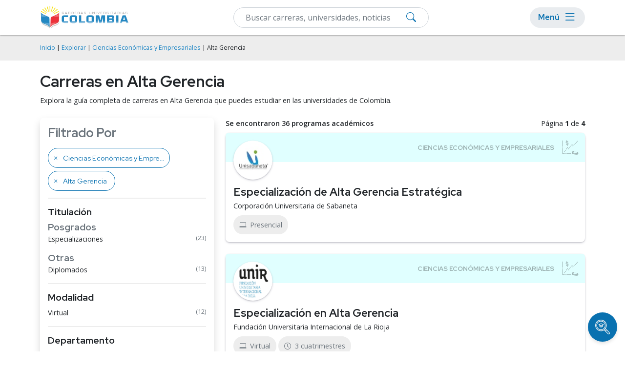

--- FILE ---
content_type: text/html; charset=utf-8
request_url: https://carrerasuniversitarias.com.co/explorar/alta-gerencia-z-y-2-1127
body_size: 13807
content:
<!DOCTYPE html>
<html lang="es">
<head>
    <meta name="robots" content="index,follow" />
    
<!-- Google Tag Manager -->
<script>(function(w,d,s,l,i){w[l]=w[l]||[];w[l].push({'gtm.start':
new Date().getTime(),event:'gtm.js'});var f=d.getElementsByTagName(s)[0],
j=d.createElement(s),dl=l!='dataLayer'?'&l='+l:'';j.async=true;j.src=
'https://www.googletagmanager.com/gtm.js?id='+i+dl;f.parentNode.insertBefore(j,f);
})(window,document,'script','dataLayer','GTM-TQ655WV');</script>
<!-- End Google Tag Manager -->
    <meta charset="utf-8" />
    <meta name="viewport" content="width=device-width, initial-scale=1.0" />
    <title>Carreras en Alta Gerencia</title>
    <link rel="stylesheet" defer href="/lib-common/css/site.min.css?v26.01.20" />
    <link rel="stylesheet" href="/lib-common/css/bootstrap.min.css?v26.01.20">
    <link rel="stylesheet" href="/css/root.min.css?v26.01.20">
    <link rel="stylesheet" href="/lib-common/css/style.min.css?v26.01.20">
    <link rel="stylesheet" href="/lib-common/css/intlTelInput.min.css?v26.01.20">
    <link rel="icon" href="/img/ico/favicon/favicon.ico?v26.01.20">
    <meta name="description" content="Accede al listado de carreras en Alta Gerencia para cursar en las universidades de Colombia." />
    
    
    
<script type="application/ld+json">
{
	"@context": "https://schema.org",
	"@type": "BreadcrumbList",
	"itemListElement": [
		{
			"@type":"ListItem",
			"position":1,
			"name":"Explorar carreras",
			"item": "http://carrerasuniversitarias.com.co/explorar"
		},
		{
			"@type":"ListItem",
			"position":2,
			"name": "Ciencias Económicas y Empresariales",
			"item": "http://carrerasuniversitarias.com.co/explorar/ciencias-economicas-y-empresariales-z-2"
		},
		{
			"@type":"ListItem",
			"position":3,
			"name": "Alta Gerencia"
		}
	]
}
</script>
    

    <link href='https://carrerasuniversitarias.com.co/explorar/alta-gerencia-z-y-2-1127' rel='canonical'>

    <!--Start Google Fonts-->
    <link rel="preconnect" href="https://fonts.googleapis.com">
    <link rel="preconnect" href="https://fonts.gstatic.com" crossorigin>
    <link href="https://fonts.googleapis.com/css2?family=Open+Sans:wght@400;600;700&family=Red+Hat+Display:wght@400;600;700&display=swap" rel="stylesheet">
    <link rel="stylesheet" href="https://cdn.jsdelivr.net/npm/bootstrap-icons@1.11.1/font/bootstrap-icons.css">

</head>
<body>
    
<!-- Google Tag Manager (noscript) -->
<noscript><iframe src="https://www.googletagmanager.com/ns.html?id=GTM-TQ655WV"
height="0" width="0" style="display:none;visibility:hidden"></iframe></noscript>
<!-- End Google Tag Manager (noscript) -->

    <div class='bg-light h-nav'>
		<!-- Header -->
		<header>
			<nav class='navbar navbar-expand-lg navbar-light bg-white fixed-top box-shadow-2 h-nav'>
				<div class='container flex-row flex-nowrap'>
				<div class='d-flex flex-row'>
					<a class='navbar-brand pe-2 p-lg-0' href='/'>
						<img src='/img/logo.webp' height='50' width='181' alt='Carreras Universitarias de Colombia' class='d-lg-flex d-none img-fluid my-1'>
						<img src='/img/logo-mobile.svg' height='40' width='40' alt='Carreras Universitarias de Colombia' class='d-lg-none dflex img-fluid'>
					</a>
				</div>

					<!--Form-->
					<form action='/buscar' method='get' class='d-flex menuSearch'>
							<div class='col-12'>
								<div class='d-block position-relative'>
									<input type='text' class='form-control py-2' id='search' name='search' oninput='filterInput(this)' placeholder='Buscar carreras, universidades, noticias' required>
									<button type='submit' class='btn-searchMenu'><i class='bi bi-search'></i></button>
								</div>
						</div>
					</form>

					<div class='menu-responsive rounded-pill ms-2'>
						<button type='button' class='d-flex align-items-center btn btn-menu px-lg-3 py-lg-0 p-0' id='Btn-Menu'>
							<div class='d-lg-flex d-none m-0 me-2 text-s5'>Menú</div>
							<i class='bi bi-list'></i>
						</button>

						<div id='Modal-Menu' class='modalMenu'>
							<!-- Modal content -->
							<div class='container mt-4 pt-5'>
								<div class='position-relative'>
									<div class='modalMenu-content px-3'>
										<div class='modal-header px-0 py-1'>
											<div class='mb-0 text-s3'>Menú</div>
											<span class='close-1'><i class='bi bi-x'></i></span>
										</div>
										<div class='mobile__nav'>
											<nav>
												<!--first level-->
												<ul class='first-level'>
													<li><a class='nav-link' data-level-id='#menu1'>Áreas de Estudio</a></li>
													<li><a class='nav-link' data-level-id='#menu2'>Carreras</a></li>
													<li><a class='nav-link' data-level-id='#menu3'>Posgrados</a></li>
													<li><a aria-current='page' class='nav-link' href='/universidades'>Universidades</a></li>
													<li><a aria-current='page' class='nav-link' href='/rankings'>Rankings</a></li>
													<li><a aria-current='page' class='nav-link' href='/orientacion-academica'>Orientación Académica</a></li>
													<li><a aria-current='page' class='nav-link' href='/sobre-nosotros'>Sobre Nosotros</a></li>
													<li><a aria-current='page' class='nav-link' href='/noticias'>Blog</a></li>
												</ul>
												<!-- second level-->
												<ul class='second-level' id='menu1'>
													<li><a class='back__menu nav-link' data-level-id='#menu1'>Áreas de Estudio</a></li>
													<li><a class='nav-link' data-level-id='#menu1-1'>Psicología y Ciencias del Comportamiento</a></li>
													<li><a class='nav-link' data-level-id='#menu1-2'>Ciencias Económicas y Empresariales</a></li>
													<li><a class='nav-link' data-level-id='#menu1-3'>Computación e Informática</a></li>
													<li><a class='nav-link' data-level-id='#menu1-4'>Derecho y Leyes</a></li>
													<li><a class='nav-link' data-level-id='#menu1-5'>Ingeniería y Tecnología</a></li>
													<li><a class='nav-link' data-level-id='#menu1-6'>Ciencias Sociales y Humanidades</a></li>
													<li><a class='nav-link' data-level-id='#menu1-7'>Ciencias de la Educación</a></li>
													<li><a href='/explorar' class='nav-link fw-bold'>Explorar más categorías</a></li>
												</ul>
												<!-- second level-->
												<ul class='second-level' id='menu2'>
													<li><a class='back__menu nav-link' data-level-id='#menu2'>Carreras</a></li>
													<li><a href='/explorar/ingenierias-x-2' class='nav-link'>Ingenierías</a></li>
													<li><a href='/explorar/licenciaturas-x-1' class='nav-link'>Licenciaturas</a></li>
													<li><a href='/explorar/pregrados-x-3' class='nav-link'>Pregrados</a></li>
												</ul>
												<!-- second level-->
												<ul class='second-level' id='menu3'>
													<li><a class='back__menu nav-link' data-level-id='#menu3'>Posgrados</a></li>
													<li><a href='/explorar/doctorados-w-1' class='nav-link'>Doctorados</a></li>
													<li><a href='/explorar/especializaciones-w-5' class='nav-link'>Especializaciones</a></li>
													<li><a href='/explorar/maestrias-w-2' class='nav-link'>Maestrías</a></li>
												</ul>
												<!-- third level-->
												<ul class='third-level' id='menu1-1'>
													<li><a class='back__menu nav-link' data-level-id='#menu1-1'>Psicología y Ciencias del Comportamiento</a></li>
													<li><a href='/explorar/psicologia-z-y-1-57' class='nav-link'>Psicología</a></li>
													<li><a href='/explorar/psicologia-organizacional-z-y-1-1091' class='nav-link'>Psicología Organizacional</a></li>
													<li><a href='/explorar/psicologia-social-z-y-1-1097' class='nav-link'>Psicología Social</a></li>
													<li><a href='/explorar/psicologia-infantil-z-y-1-1095' class='nav-link'>Psicología Infantil</a></li>
													<li><a href='/explorar/psicologia-educativa-z-y-1-1096' class='nav-link'>Psicología Educativa</a></li>
													<li><a href='/explorar/psicologia-forense-z-y-1-1090' class='nav-link'>Psicología Forense</a></li>
													<li><a href='/explorar/psicologia-clinica-z-y-1-1093' class='nav-link'>Psicología Clínica</a></li>
													<li><a href='/explorar/terapia-ocupacional-z-y-1-1092' class='nav-link'>Terapia Ocupacional</a></li>
													<li><a href='/explorar/psicopatologia-z-y-1-1098' class='nav-link'>Psicopatología</a></li>
													<li><a href='/explorar/psicoterapia-z-y-1-1099' class='nav-link'>Psicoterapia</a></li>
													<li><a href='/explorar/neuropsicologia-z-y-1-1094' class='nav-link'>Neuropsicología</a></li>
												</ul>
												<!-- third level-->
												<ul class='third-level' id='menu1-2'>
													<li><a class='back__menu nav-link' data-level-id='#menu1-2'>Ciencias Económicas y Empresariales</a></li>
													<li><a href='/explorar/administracion-z-y-2-56' class='nav-link'>Administración</a></li>
													<li><a href='/explorar/administracion-de-empresas-z-y-2-45' class='nav-link'>Administración de Empresas</a></li>
													<li><a href='/explorar/administracion-y-gestion-publica-z-y-2-1115' class='nav-link'>Administración y Gestión Pública</a></li>
													<li><a href='/explorar/finanzas-z-y-2-62' class='nav-link'>Finanzas</a></li>
													<li><a href='/explorar/contaduria-z-y-2-64' class='nav-link'>Contaduría</a></li>
													<li><a href='/explorar/comercio-y-negocios-internacionales-z-y-2-80' class='nav-link'>Comercio y Negocios Internacionales</a></li>
													<li><a href='/explorar/recursos-humanos-z-y-2-60' class='nav-link'>Recursos Humanos</a></li>
													<li><a href='/explorar/marketing-z-y-2-63' class='nav-link'>Marketing</a></li>
													<li><a href='/explorar/logistica-z-y-2-1083' class='nav-link'>Logística</a></li>
													<li><a href='/explorar/gerencia-de-proyectos-z-y-2-1125' class='nav-link'>Gerencia de Proyectos</a></li>
													<li><a href='/explorar/administracion-en-salud-z-y-2-1133' class='nav-link'>Administración en Salud</a></li>
													<li><a href='/explorar/ciencias-economicas-y-empresariales-z-2' class='nav-link fw-bold'>Ver más</a></li>
												</ul>
												<!-- third level-->
												<ul class='third-level' id='menu1-3'>
													<li><a class='back__menu nav-link' data-level-id='#menu1-3'>Computación e Informática</a></li>
													<li><a href='/explorar/ingenieria-de-software-z-y-3-1214' class='nav-link'>Ingeniería de Software</a></li>
													<li><a href='/explorar/sistemas-z-y-3-1178' class='nav-link'>Sistemas</a></li>
													<li><a href='/explorar/ciberseguridad-z-y-3-1174' class='nav-link'>Ciberseguridad</a></li>
													<li><a href='/explorar/informatica-z-y-3-47' class='nav-link'>Informática</a></li>
													<li><a href='/explorar/inteligencia-artificial-z-y-3-1176' class='nav-link'>Inteligencia Artificial</a></li>
													<li><a href='/explorar/ciencias-de-datos-z-y-3-1173' class='nav-link'>Ciencias de Datos</a></li>
													<li><a href='/explorar/desarrollo-de-software-z-y-3-1227' class='nav-link'>Desarrollo de Software</a></li>
													<li><a href='/explorar/desarrollo-y-diseno-de-videojuegos-z-y-3-1171' class='nav-link'>Desarrollo y Diseño de Videojuegos</a></li>
													<li><a href='/explorar/transformacion-digital-z-y-3-1126' class='nav-link'>Transformación Digital</a></li>
													<li><a href='/explorar/programacion-z-y-3-1128' class='nav-link'>Programación</a></li>
												</ul>
												<!-- third level-->
												<ul class='third-level' id='menu1-4'>
													<li><a class='back__menu nav-link' data-level-id='#menu1-4'>Derecho y Leyes</a></li>
													<li><a href='/explorar/derecho-z-y-4-53' class='nav-link'>Derecho</a></li>
													<li><a href='/explorar/derecho-penal-z-y-4-1100' class='nav-link'>Derecho Penal</a></li>
													<li><a href='/explorar/derecho-civil-z-y-4-1101' class='nav-link'>Derecho Civil</a></li>
													<li><a href='/explorar/derecho-empresarial-z-y-4-1104' class='nav-link'>Derecho Empresarial</a></li>
													<li><a href='/explorar/derecho-procesal-z-y-4-1108' class='nav-link'>Derecho Procesal</a></li>
													<li><a href='/explorar/derecho-tributario-z-y-4-1103' class='nav-link'>Derecho Tributario</a></li>
													<li><a href='/explorar/derecho-administrativo-z-y-4-1109' class='nav-link'>Derecho Administrativo</a></li>
													<li><a href='/explorar/derecho-laboral-z-y-4-1106' class='nav-link'>Derecho Laboral</a></li>
													<li><a href='/explorar/derecho-internacional-z-y-4-1107' class='nav-link'>Derecho Internacional</a></li>
													<li><a href='/explorar/derecho-de-familia-z-y-4-1105' class='nav-link'>Derecho de Familia</a></li>
													<li><a href='/explorar/derecho-comercial-z-y-4-1102' class='nav-link'>Derecho Comercial</a></li>
													<li><a href='/explorar/derecho-y-leyes-z-4' class='nav-link fw-bold'>Ver más</a></li>
												</ul>
												<!-- third level-->
												<ul class='third-level' id='menu1-5'>
													<li><a class='back__menu nav-link' data-level-id='#menu1-5'>Ingeniería y Tecnología</a></li>
													<li><a href='/explorar/ingenieria-civil-z-y-5-1215' class='nav-link'>Ingeniería Civil</a></li>
													<li><a href='/explorar/ingenieria-industrial-z-y-5-1216' class='nav-link'>Ingeniería Industrial</a></li>
													<li><a href='/explorar/ingenieria-agronomica-z-y-5-1224' class='nav-link'>Ingeniería Agronómica</a></li>
													<li><a href='/explorar/ingenieria-de-telecomunicaciones-z-y-5-1142' class='nav-link'>Ingeniería de Telecomunicaciones</a></li>
													<li><a href='/explorar/electricidad-z-y-5-83' class='nav-link'>Electricidad</a></li>
													<li><a href='/explorar/electronica-z-y-5-1138' class='nav-link'>Electrónica</a></li>
													<li><a href='/explorar/ingenieria-mecatronica-z-y-5-1217' class='nav-link'>Ingeniería Mecatrónica</a></li>
													<li><a href='/explorar/ingenieria-mecanica-z-y-5-1219' class='nav-link'>Ingeniería Mecánica</a></li>
													<li><a href='/explorar/nanotecnologia-z-y-5-1140' class='nav-link'>Nanotecnología</a></li>
													<li><a href='/explorar/biotecnologia-z-y-5-1141' class='nav-link'>Biotecnología</a></li>
													<li><a href='/explorar/mecanica-automotriz-z-y-5-1143' class='nav-link'>Mecánica Automotriz</a></li>
													<li><a href='/explorar/ingenieria-y-tecnologia-z-5' class='nav-link fw-bold'>Ver más</a></li>
												</ul>
												<!-- third level-->
												<ul class='third-level' id='menu1-6'>
													<li><a class='back__menu nav-link' data-level-id='#menu1-6'>Ciencias Sociales y Humanidades</a></li>
													<li><a href='/explorar/antropologia-z-y-6-1087' class='nav-link'>Antropología</a></li>
													<li><a href='/explorar/arqueologia-z-y-6-1161' class='nav-link'>Arqueología</a></li>
													<li><a href='/explorar/bibliotecologia-y-archivistica-z-y-6-81' class='nav-link'>Bibliotecología y Archivística</a></li>
													<li><a href='/explorar/ciencias-politicas-z-y-6-67' class='nav-link'>Ciencias Políticas</a></li>
													<li><a href='/explorar/ciencias-sociales-z-y-6-52' class='nav-link'>Ciencias Sociales</a></li>
													<li><a href='/explorar/filosofia-z-y-6-1084' class='nav-link'>Filosofía</a></li>
													<li><a href='/explorar/geografia-z-y-6-1155' class='nav-link'>Geografía</a></li>
													<li><a href='/explorar/historia-z-y-6-82' class='nav-link'>Historia</a></li>
													<li><a href='/explorar/lengua-castellana-z-y-6-1159' class='nav-link'>Lengua Castellana</a></li>
													<li><a href='/explorar/literatura-z-y-6-54' class='nav-link'>Literatura</a></li>
													<li><a href='/explorar/paleontologia-z-y-6-1085' class='nav-link'>Paleontología</a></li>
													<li><a href='/explorar/ciencias-sociales-y-humanidades-z-6' class='nav-link fw-bold'>Ver más</a></li>
												</ul>
												<!-- third level-->
												<ul class='third-level' id='menu1-7'>
													<li><a class='back__menu nav-link' data-level-id='#menu1-7'>Ciencias de la Educación</a></li>
													<li><a href='/explorar/educacion-z-y-7-49' class='nav-link'>Educación</a></li>
													<li><a href='/explorar/pedagogia-z-y-7-1162' class='nav-link'>Pedagogía</a></li>
													<li><a href='/explorar/educacion-fisica-z-y-7-58' class='nav-link'>Educación Física</a></li>
													<li><a href='/explorar/docencia-universitaria-z-y-7-1163' class='nav-link'>Docencia Universitaria</a></li>
												</ul>
											</nav>
										</div>
									</div>
								</div>
							</div>
						</div>
					</div>
				</div>
			</nav>
		</header>
		<!-- fin de header -->
	</div>


    <div b-1gb9u5p4zn>
        <main b-1gb9u5p4zn role="main" class="pb-3">
            

<div class="d-md-none">
    <div class="link-redes-footer" id="mobile-fix">
        <div class="d-flex flex-row justify-content-center align-items-center">
            <a href="" data-bs-toggle="modal" data-bs-target="#modal-filter-mobile" class="text-secondary text-decoration-none fw-bold">Filtrar<i class="bi bi-sliders ms-2"></i></a>
        </div>
    </div>
</div>

<div class="bg-light py-3">
    <div class="container">
        <div class="row">
            <span class='breadcrumbs small'><a href='/' class='text-decoration-none'>Inicio</a> | <a href='/explorar' class='text-decoration-none'>Explorar</a> | <a href='/explorar/ciencias-economicas-y-empresariales-z-2' class='text-decoration-none'>Ciencias Económicas y Empresariales</a> | Alta Gerencia</span>
        </div>
    </div>
</div>

<!--Contenedor de filtros solo para Mobile-->
<div class="container mb-2 py-2 box-shadow d-md-none">
    <div class="row">
        <div class="d-flex justify-content-end">
            <div class="filtro"><a href="" data-bs-toggle="modal" data-bs-target="#modal-filter-mobile" class="text-secondary text-decoration-none fw-bold">Filtrar <i class="bi bi-sliders ms-1"></i></a></div>
            <!-- Modal -->
            <div class="modal fade" id="modal-filter-mobile" tabindex="-1" aria-labelledby="exampleModalLabel" aria-hidden="true">
                <div class="modal-dialog modal-fullscreen">
                    <div class="modal-content">
                        <div class="modal-header">
                            <div class="modal-title text-s2" id="exampleModalLabel">Filtrar por</div>
                            <button type="button" class="btn-close" data-bs-dismiss="modal" aria-label="Close"></button>
                        </div>
                        <div class="modal-body">
                            <div class="accordion accordion-flush" id="acordion-filters">
                                <div class='accordion-item'>  <div class='accordion-header text-s4' id='flush-header-posgrados'><a class='accordion-button text-decoration-none ' href='#' data-bs-toggle='collapse' data-bs-target='#flush-body-posgrados' aria-expanded='true' aria-controls='flush-body-posgrados'>Posgrados</a></div>  <div id='flush-body-posgrados' class='accordion-collapse collapse show' aria-labelledby='flush-header-posgrados' data-bs-parent='#acordion-filters'>    <div class='accordion-body'>      <ul class='list-unstyled'>        <li class='d-flex flex-row justify-content-between category-link'><a href='/explorar/alta-gerencia-especializaciones-z-y-w-2-1127-5' class='text-decoration-none text-reset category-link pe-1'>Especializaciones</a><span class='small text-secondary'> (23)</span></li>      </ul>    </div>  </div></div><div class='accordion-item'>  <div class='accordion-header text-s4' id='flush-header-otras'><a class='accordion-button text-decoration-none collapsed' href='#' data-bs-toggle='collapse' data-bs-target='#flush-body-otras' aria-expanded='false' aria-controls='flush-body-otras'>Otras</a></div>  <div id='flush-body-otras' class='accordion-collapse collapse' aria-labelledby='flush-header-otras' data-bs-parent='#acordion-filters'>    <div class='accordion-body'>      <ul class='list-unstyled'>        <li class='d-flex flex-row justify-content-between category-link'><a href='/explorar/alta-gerencia-diplomados-z-y-v-2-1127-6' class='text-decoration-none text-reset category-link pe-1'>Diplomados</a><span class='small text-secondary'> (13)</span></li>      </ul>    </div>  </div></div><div class='accordion-item'>  <div class='accordion-header text-s4' id='flush-header-modalidad'><a class='accordion-button text-decoration-none collapsed' href='#' data-bs-toggle='collapse' data-bs-target='#flush-body-modalidad' aria-expanded='false' aria-controls='flush-body-modalidad'>Modalidad</a></div>  <div id='flush-body-modalidad' class='accordion-collapse collapse' aria-labelledby='flush-header-modalidad' data-bs-parent='#acordion-filters'>    <div class='accordion-body'>      <ul class='list-unstyled'>        <li class='d-flex flex-row justify-content-between category-link'><a href='/explorar/alta-gerencia-virtual-z-y-t-2-1127-4' class='text-decoration-none text-reset category-link pe-1'>Virtual</a><span class='small text-secondary'> (12)</span></li>      </ul>    </div>  </div></div><div class='accordion-item'>  <div class='accordion-header text-s4' id='flush-header-departamento'><a class='accordion-button text-decoration-none collapsed' href='#' data-bs-toggle='collapse' data-bs-target='#flush-body-departamento' aria-expanded='false' aria-controls='flush-body-departamento'>Departamento</a></div>  <div id='flush-body-departamento' class='accordion-collapse collapse' aria-labelledby='flush-header-departamento' data-bs-parent='#acordion-filters'>    <div class='accordion-body'>      <ul class='list-unstyled'>        <li class='d-flex flex-row justify-content-between category-link'><a href='/explorar/alta-gerencia-antioquia-z-y-s-2-1127-1' class='text-decoration-none text-reset category-link pe-1'>Antioquia</a><span class='small text-secondary'> (9)</span></li>        <li class='d-flex flex-row justify-content-between category-link'><a href='/explorar/alta-gerencia-bogota-z-y-s-2-1127-4' class='text-decoration-none text-reset category-link pe-1'>Bogotá</a><span class='small text-secondary'> (12)</span></li>        <li class='d-flex flex-row justify-content-between category-link'><a href='/explorar/alta-gerencia-bolivar-z-y-s-2-1127-5' class='text-decoration-none text-reset category-link pe-1'>Bolívar</a><span class='small text-secondary'> (1)</span></li>        <li class='d-flex flex-row justify-content-between category-link'><a href='/explorar/alta-gerencia-boyaca-z-y-s-2-1127-6' class='text-decoration-none text-reset category-link pe-1'>Boyacá</a><span class='small text-secondary'> (2)</span></li>        <li class='d-flex flex-row justify-content-between category-link'><a href='/explorar/alta-gerencia-caldas-z-y-s-2-1127-7' class='text-decoration-none text-reset category-link pe-1'>Caldas</a><span class='small text-secondary'> (1)</span></li>        <li class='d-flex flex-row justify-content-between category-link'><a href='/explorar/alta-gerencia-cauca-z-y-s-2-1127-10' class='text-decoration-none text-reset category-link pe-1'>Cauca</a><span class='small text-secondary'> (1)</span></li>        <li class='d-flex flex-row justify-content-between category-link'><a href='/explorar/alta-gerencia-cordoba-z-y-s-2-1127-13' class='text-decoration-none text-reset category-link pe-1'>Córdoba</a><span class='small text-secondary'> (2)</span></li>        <li class='d-flex flex-row justify-content-between category-link'><a href='/explorar/alta-gerencia-huila-z-y-s-2-1127-16' class='text-decoration-none text-reset category-link pe-1'>Huila</a><span class='small text-secondary'> (2)</span></li>        <li class='d-flex flex-row justify-content-between category-link'><a href='/explorar/alta-gerencia-magdalena-z-y-s-2-1127-18' class='text-decoration-none text-reset category-link pe-1'>Magdalena</a><span class='small text-secondary'> (1)</span></li>        <li class='d-flex flex-row justify-content-between category-link'><a href='/explorar/alta-gerencia-narino-z-y-s-2-1127-20' class='text-decoration-none text-reset category-link pe-1'>Nariño</a><span class='small text-secondary'> (1)</span></li>        <li class='d-flex flex-row justify-content-between category-link'><a href='/explorar/alta-gerencia-santander-z-y-s-2-1127-26' class='text-decoration-none text-reset category-link pe-1'>Santander</a><span class='small text-secondary'> (1)</span></li>        <li class='d-flex flex-row justify-content-between category-link'><a href='/explorar/alta-gerencia-sucre-z-y-s-2-1127-27' class='text-decoration-none text-reset category-link pe-1'>Sucre</a><span class='small text-secondary'> (1)</span></li>        <li class='d-flex flex-row justify-content-between category-link'><a href='/explorar/alta-gerencia-valle-del-cauca-z-y-s-2-1127-29' class='text-decoration-none text-reset category-link pe-1'>Valle del Cauca</a><span class='small text-secondary'> (2)</span></li>      </ul>    </div>  </div></div><div class='accordion-item'>  <div class='accordion-header text-s4' id='flush-header-institucion'><a class='accordion-button text-decoration-none collapsed' href='#' data-bs-toggle='collapse' data-bs-target='#flush-body-institucion' aria-expanded='false' aria-controls='flush-body-institucion'>Institución</a></div>  <div id='flush-body-institucion' class='accordion-collapse collapse' aria-labelledby='flush-header-institucion' data-bs-parent='#acordion-filters'>    <div class='input-search-modal' style='margin-right: 25px'>      <input autocomplete='off' type='text' class='form-control border border-primary ms-4' id='search-university-mobile' name='search' placeholder='Buscar' required>      <i class='bi bi-search'></i>    </div>    <div class='accordion-body'>      <ul class='list-unstyled mt-3' id='universities-list-mobile'>        <li class='d-flex flex-row justify-content-between category-link'><a href='/explorar/alta-gerencia-cecar-corporacion-universitaria-del-caribe-z-y-p-2-1127-2118' class='text-decoration-none text-reset category-link pe-1'>CECAR Corporación Universitaria del Caribe</a><span class='small text-secondary'> (1)</span></li>        <li class='d-flex flex-row justify-content-between category-link'><a href='/explorar/alta-gerencia-corporacion-universitaria-de-sabaneta-z-y-p-2-1127-2200' class='text-decoration-none text-reset category-link pe-1'>Corporación Universitaria de Sabaneta</a><span class='small text-secondary'> (1)</span></li>        <li class='d-flex flex-row justify-content-between category-link'><a href='/explorar/alta-gerencia-corporacion-universitaria-del-huila-z-y-p-2-1127-2183' class='text-decoration-none text-reset category-link pe-1'>Corporación Universitaria del Huila</a><span class='small text-secondary'> (1)</span></li>        <li class='d-flex flex-row justify-content-between category-link'><a href='/explorar/alta-gerencia-corporacion-universitaria-remington-z-y-p-2-1127-1' class='text-decoration-none text-reset category-link pe-1'>Corporación Universitaria Remington</a><span class='small text-secondary'> (1)</span></li>        <li class='d-flex flex-row justify-content-between category-link'><a href='/explorar/alta-gerencia-eseit-escuela-superior-de-empresa-ingenieria-y-tecnologia-z-y-p-2-1127-2290' class='text-decoration-none text-reset category-link pe-1'>ESEIT Escuela Superior de Empresa, Ingeniería y Tecnología</a><span class='small text-secondary'> (1)</span></li>        <li class='d-flex flex-row justify-content-between category-link'><a href='/explorar/alta-gerencia-fundacion-universitaria-del-area-andina-z-y-p-2-1127-2232' class='text-decoration-none text-reset category-link pe-1'>Fundación Universitaria del Área Andina</a><span class='small text-secondary'> (1)</span></li>        <li class='d-flex flex-row justify-content-between category-link'><a href='/explorar/alta-gerencia-fundacion-universitaria-empresarial-de-la-camara-de-comercio-z-y-p-2-1127-2177' class='text-decoration-none text-reset category-link pe-1'>Fundación Universitaria Empresarial de la Cámara de Comercio</a><span class='small text-secondary'> (1)</span></li>        <li class='d-flex flex-row justify-content-between category-link'><a href='/explorar/alta-gerencia-fundacion-universitaria-internacional-de-la-rioja-z-y-p-2-1127-2292' class='text-decoration-none text-reset category-link pe-1'>Fundación Universitaria Internacional de La Rioja</a><span class='small text-secondary'> (1)</span></li>        <li class='d-flex flex-row justify-content-between category-link'><a href='/explorar/alta-gerencia-fundacion-universitaria-maria-cano-z-y-p-2-1127-2090' class='text-decoration-none text-reset category-link pe-1'>Fundación Universitaria María Cano</a><span class='small text-secondary'> (1)</span></li>        <li class='d-flex flex-row justify-content-between category-link'><a href='/explorar/alta-gerencia-institucion-universitaria-colegio-mayor-del-cauca-z-y-p-2-1127-2167' class='text-decoration-none text-reset category-link pe-1'>Institución Universitaria Colegio Mayor del Cauca</a><span class='small text-secondary'> (1)</span></li>        <li class='d-flex flex-row justify-content-between category-link'><a href='/explorar/alta-gerencia-institucion-universitaria-unilatina-z-y-p-2-1127-2093' class='text-decoration-none text-reset category-link pe-1'>Institución Universitaria UniLatina</a><span class='small text-secondary'> (1)</span></li>        <li class='d-flex flex-row justify-content-between category-link'><a href='/explorar/alta-gerencia-politecnico-de-colombia-z-y-p-2-1127-2241' class='text-decoration-none text-reset category-link pe-1'>Politécnico de Colombia</a><span class='small text-secondary'> (1)</span></li>        <li class='d-flex flex-row justify-content-between category-link'><a href='/explorar/alta-gerencia-universidad-autonoma-latinoamericana-z-y-p-2-1127-1020' class='text-decoration-none text-reset category-link pe-1'>Universidad Autónoma Latinoamericana</a><span class='small text-secondary'> (1)</span></li>        <li class='d-flex flex-row justify-content-between category-link'><a href='/explorar/alta-gerencia-universidad-catolica-de-manizales-z-y-p-2-1127-1022' class='text-decoration-none text-reset category-link pe-1'>Universidad Católica de Manizales</a><span class='small text-secondary'> (1)</span></li>        <li class='d-flex flex-row justify-content-between category-link'><a href='/explorar/alta-gerencia-universidad-catolica-de-oriente-z-y-p-2-1127-1023' class='text-decoration-none text-reset category-link pe-1'>Universidad Católica de Oriente</a><span class='small text-secondary'> (1)</span></li>        <li class='d-flex flex-row justify-content-between category-link'><a href='/explorar/alta-gerencia-universidad-cooperativa-de-colombia-z-y-p-2-1127-1027' class='text-decoration-none text-reset category-link pe-1'>Universidad Cooperativa de Colombia</a><span class='small text-secondary'> (1)</span></li>        <li class='d-flex flex-row justify-content-between category-link'><a href='/explorar/alta-gerencia-universidad-de-investigacion-y-desarrollo-z-y-p-2-1127-2117' class='text-decoration-none text-reset category-link pe-1'>Universidad de Investigación y Desarrollo</a><span class='small text-secondary'> (1)</span></li>        <li class='d-flex flex-row justify-content-between category-link'><a href='/explorar/alta-gerencia-universidad-de-medellin-z-y-p-2-1127-1039' class='text-decoration-none text-reset category-link pe-1'>Universidad de Medellín</a><span class='small text-secondary'> (2)</span></li>        <li class='d-flex flex-row justify-content-between category-link'><a href='/explorar/alta-gerencia-universidad-de-san-buenaventura-z-y-p-2-1127-1042' class='text-decoration-none text-reset category-link pe-1'>Universidad de San Buenaventura</a><span class='small text-secondary'> (1)</span></li>        <li class='d-flex flex-row justify-content-between category-link'><a href='/explorar/alta-gerencia-universidad-del-magdalena-z-y-p-2-1127-1047' class='text-decoration-none text-reset category-link pe-1'>Universidad del Magdalena</a><span class='small text-secondary'> (1)</span></li>        <li class='d-flex flex-row justify-content-between category-link'><a href='/explorar/alta-gerencia-universidad-del-sinu-elias-bechara-zainum-z-y-p-2-1127-1050' class='text-decoration-none text-reset category-link pe-1'>Universidad del Sinu Elias Bechara Zainum</a><span class='small text-secondary'> (2)</span></li>        <li class='d-flex flex-row justify-content-between category-link'><a href='/explorar/alta-gerencia-universidad-del-valle-z-y-p-2-1127-1009' class='text-decoration-none text-reset category-link pe-1'>Universidad del Valle</a><span class='small text-secondary'> (1)</span></li>        <li class='d-flex flex-row justify-content-between category-link'><a href='/explorar/alta-gerencia-universidad-libre-z-y-p-2-1127-1058' class='text-decoration-none text-reset category-link pe-1'>Universidad Libre</a><span class='small text-secondary'> (1)</span></li>        <li class='d-flex flex-row justify-content-between category-link'><a href='/explorar/alta-gerencia-universidad-mariana-z-y-p-2-1127-1060' class='text-decoration-none text-reset category-link pe-1'>Universidad Mariana</a><span class='small text-secondary'> (1)</span></li>        <li class='d-flex flex-row justify-content-between category-link'><a href='/explorar/alta-gerencia-universidad-militar-nueva-granada-z-y-p-2-1127-1062' class='text-decoration-none text-reset category-link pe-1'>Universidad Militar Nueva Granada</a><span class='small text-secondary'> (2)</span></li>        <li class='d-flex flex-row justify-content-between category-link'><a href='/explorar/alta-gerencia-universidad-nacional-de-colombia-z-y-p-2-1127-1003' class='text-decoration-none text-reset category-link pe-1'>Universidad Nacional de Colombia</a><span class='small text-secondary'> (1)</span></li>        <li class='d-flex flex-row justify-content-between category-link'><a href='/explorar/alta-gerencia-universidad-pedagogica-y-tecnologica-de-colombia-z-y-p-2-1127-1065' class='text-decoration-none text-reset category-link pe-1'>Universidad Pedagógica y Tecnológica de Colombia</a><span class='small text-secondary'> (2)</span></li>        <li class='d-flex flex-row justify-content-between category-link'><a href='/explorar/alta-gerencia-universidad-santiago-de-cali-z-y-p-2-1127-1068' class='text-decoration-none text-reset category-link pe-1'>Universidad Santiago de Cali</a><span class='small text-secondary'> (1)</span></li>        <li class='d-flex flex-row justify-content-between category-link'><a href='/explorar/alta-gerencia-universidad-santo-tomas-z-y-p-2-1127-1069' class='text-decoration-none text-reset category-link pe-1'>Universidad Santo Tomás</a><span class='small text-secondary'> (1)</span></li>        <li class='d-flex flex-row justify-content-between category-link'><a href='/explorar/alta-gerencia-universidad-sergio-arboleda-z-y-p-2-1127-1084' class='text-decoration-none text-reset category-link pe-1'>Universidad Sergio Arboleda</a><span class='small text-secondary'> (1)</span></li>        <li class='d-flex flex-row justify-content-between category-link'><a href='/explorar/alta-gerencia-universidad-surcolombiana-z-y-p-2-1127-2091' class='text-decoration-none text-reset category-link pe-1'>Universidad Surcolombiana</a><span class='small text-secondary'> (1)</span></li>        <li class='d-flex flex-row justify-content-between category-link'><a href='/explorar/alta-gerencia-universidad-tecnologica-de-bolivar-z-y-p-2-1127-2098' class='text-decoration-none text-reset category-link pe-1'>Universidad Tecnológica de Bolívar</a><span class='small text-secondary'> (1)</span></li>      </ul>    </div>  </div></div>
                            </div>
                        </div>
                    </div>
                </div>
            </div>
        </div>
    </div>
</div>

<div class="container mt-4">
    <div class="row">
        <div class="mb-2">
            <h1>Carreras en Alta Gerencia</h1>
            <p>Explora la guía completa de carreras en Alta Gerencia que puedes estudiar en las universidades de Colombia.</p>
        </div>
        <!--sidebar with filters-->
        <div class="col-lg-4 col-md-6 col-12">
            <div class="filters-menu rounded-3 shadow mb-md-0 mb-4">
                <div class="p-0 p-md-3">
                    <div class='p-3 p-lg-0'><div class='text-secondary text-s2'>Filtrado Por</div><div class='border border-1 border-light my-3 d-lg-none'></div><div class='filtros d-inline-block mt-2 w-100'><a class="nav-link rounded-pill text-primary p-2 border-primary me-2 mb-0 w-trunc text-truncate" href="/explorar"><i class="bi bi-x me-2"></i><span class="me-2">Ciencias Económicas y Empresariales</span></a><a class="nav-link rounded-pill text-primary p-2 border-primary me-2 mb-0 w-trunc text-truncate" href="/explorar/ciencias-economicas-y-empresariales-z-2"><i class="bi bi-x me-2"></i><span class="me-2">Alta Gerencia</span></a></div></div><div class='border border-1 border-light mt-2 mb-3 d-none d-lg-block'></div>
                    <div class='d-md-block d-none'><div class='text-s4'>Titulación</div><span class='text-secondary text-s4'>Posgrados</span><ul class='list-unstyled'>        <li class='d-flex flex-row justify-content-between category-link'><a href='/explorar/alta-gerencia-especializaciones-z-y-w-2-1127-5' class='text-decoration-none text-reset category-link pe-1'>Especializaciones</a><span class='small text-secondary'> (23)</span></li></ul><span class='text-secondary text-s4'>Otras</span><ul class='list-unstyled'>        <li class='d-flex flex-row justify-content-between category-link'><a href='/explorar/alta-gerencia-diplomados-z-y-v-2-1127-6' class='text-decoration-none text-reset category-link pe-1'>Diplomados</a><span class='small text-secondary'> (13)</span></li></ul><div class='border border-1 border-light my-3'></div><div class='text-s4'>Modalidad</div><ul class='list-unstyled'>        <li class='d-flex flex-row justify-content-between category-link'><a href='/explorar/alta-gerencia-virtual-z-y-t-2-1127-4' class='text-decoration-none text-reset category-link pe-1'>Virtual</a><span class='small text-secondary'> (12)</span></li></ul><div class='border border-1 border-light my-3'></div><div class='text-s4'>Departamento</div><ul class='list-unstyled'>        <li class='d-flex flex-row justify-content-between category-link'><a href='/explorar/alta-gerencia-antioquia-z-y-s-2-1127-1' class='text-decoration-none text-reset'>Antioquia</a><span class='small text-secondary'> (9)</span></li>        <li class='d-flex flex-row justify-content-between category-link'><a href='/explorar/alta-gerencia-bogota-z-y-s-2-1127-4' class='text-decoration-none text-reset'>Bogotá</a><span class='small text-secondary'> (12)</span></li>        <li class='d-flex flex-row justify-content-between category-link'><a href='/explorar/alta-gerencia-bolivar-z-y-s-2-1127-5' class='text-decoration-none text-reset'>Bolívar</a><span class='small text-secondary'> (1)</span></li>        <li class='d-flex flex-row justify-content-between category-link'><a href='/explorar/alta-gerencia-boyaca-z-y-s-2-1127-6' class='text-decoration-none text-reset'>Boyacá</a><span class='small text-secondary'> (2)</span></li>        <li class='d-flex flex-row justify-content-between category-link'><a href='/explorar/alta-gerencia-caldas-z-y-s-2-1127-7' class='text-decoration-none text-reset'>Caldas</a><span class='small text-secondary'> (1)</span></li>        <li class='d-flex flex-row justify-content-between category-link'><a href='/explorar/alta-gerencia-cauca-z-y-s-2-1127-10' class='text-decoration-none text-reset'>Cauca</a><span class='small text-secondary'> (1)</span></li>        <li class='d-flex flex-row justify-content-between category-link'><a href='/explorar/alta-gerencia-cordoba-z-y-s-2-1127-13' class='text-decoration-none text-reset'>Córdoba</a><span class='small text-secondary'> (2)</span></li>        <li class='d-flex flex-row justify-content-between category-link'><a href='/explorar/alta-gerencia-huila-z-y-s-2-1127-16' class='text-decoration-none text-reset'>Huila</a><span class='small text-secondary'> (2)</span></li><li class='d-flex flex-row justify-content-between category-link'><a href='' class='text-decoration-none text-reset category-link fw-bold' data-bs-toggle='modal' data-bs-target='#ModalStates'>Ver más</a></li></ul><!-- Modal Estados--><div class='modal fade' id='ModalStates' tabindex='-1' aria-labelledby='ModalStatesLabel' aria-hidden='true'>  <div class='modal-dialog modal-dialog-centered modal-lg'>    <div class='modal-content border-0'>      <div class='modal-header'>        <div class='modal-title text-s4 mb-0' id='ModalStatesLabel'>Departamento</div>        <button type='button' class='btn-close' data-bs-dismiss='modal' aria-label='Close'></button>      </div>      <div class='modal-body'>        <div class='container'>          <div class='row'>            <div class='col-3'>              <ul class='list-unstyled'>        <li class='mb-2 d-flex flex-row justify-content-between category-link'><a href='/explorar/alta-gerencia-antioquia-z-y-s-2-1127-1' class='text-decoration-none text-reset pe-1'>Antioquia</a><span class='small text-secondary'> (9)</span></li>        <li class='mb-2 d-flex flex-row justify-content-between category-link'><a href='/explorar/alta-gerencia-bogota-z-y-s-2-1127-4' class='text-decoration-none text-reset pe-1'>Bogotá</a><span class='small text-secondary'> (12)</span></li>        <li class='mb-2 d-flex flex-row justify-content-between category-link'><a href='/explorar/alta-gerencia-bolivar-z-y-s-2-1127-5' class='text-decoration-none text-reset pe-1'>Bolívar</a><span class='small text-secondary'> (1)</span></li>        <li class='mb-2 d-flex flex-row justify-content-between category-link'><a href='/explorar/alta-gerencia-boyaca-z-y-s-2-1127-6' class='text-decoration-none text-reset pe-1'>Boyacá</a><span class='small text-secondary'> (2)</span></li>              </ul>            </div>            <div class='col-3'>              <ul class='list-unstyled'>        <li class='mb-2 d-flex flex-row justify-content-between category-link'><a href='/explorar/alta-gerencia-caldas-z-y-s-2-1127-7' class='text-decoration-none text-reset pe-1'>Caldas</a><span class='small text-secondary'> (1)</span></li>        <li class='mb-2 d-flex flex-row justify-content-between category-link'><a href='/explorar/alta-gerencia-cauca-z-y-s-2-1127-10' class='text-decoration-none text-reset pe-1'>Cauca</a><span class='small text-secondary'> (1)</span></li>        <li class='mb-2 d-flex flex-row justify-content-between category-link'><a href='/explorar/alta-gerencia-cordoba-z-y-s-2-1127-13' class='text-decoration-none text-reset pe-1'>Córdoba</a><span class='small text-secondary'> (2)</span></li>        <li class='mb-2 d-flex flex-row justify-content-between category-link'><a href='/explorar/alta-gerencia-huila-z-y-s-2-1127-16' class='text-decoration-none text-reset pe-1'>Huila</a><span class='small text-secondary'> (2)</span></li>              </ul>            </div>            <div class='col-3'>              <ul class='list-unstyled'>        <li class='mb-2 d-flex flex-row justify-content-between category-link'><a href='/explorar/alta-gerencia-magdalena-z-y-s-2-1127-18' class='text-decoration-none text-reset pe-1'>Magdalena</a><span class='small text-secondary'> (1)</span></li>        <li class='mb-2 d-flex flex-row justify-content-between category-link'><a href='/explorar/alta-gerencia-narino-z-y-s-2-1127-20' class='text-decoration-none text-reset pe-1'>Nariño</a><span class='small text-secondary'> (1)</span></li>        <li class='mb-2 d-flex flex-row justify-content-between category-link'><a href='/explorar/alta-gerencia-santander-z-y-s-2-1127-26' class='text-decoration-none text-reset pe-1'>Santander</a><span class='small text-secondary'> (1)</span></li>        <li class='mb-2 d-flex flex-row justify-content-between category-link'><a href='/explorar/alta-gerencia-sucre-z-y-s-2-1127-27' class='text-decoration-none text-reset pe-1'>Sucre</a><span class='small text-secondary'> (1)</span></li>              </ul>            </div>            <div class='col-3'>              <ul class='list-unstyled'>        <li class='mb-2 d-flex flex-row justify-content-between category-link'><a href='/explorar/alta-gerencia-valle-del-cauca-z-y-s-2-1127-29' class='text-decoration-none text-reset pe-1'>Valle del Cauca</a><span class='small text-secondary'> (2)</span></li>              </ul>            </div>          </div>        </div>      </div>    </div>  </div></div><div class='border border-1 border-light my-3'></div><div class='text-s4'>Institución</div><ul class='list-unstyled'>        <li class='d-flex flex-row justify-content-between category-link'><a href='/explorar/alta-gerencia-cecar-corporacion-universitaria-del-caribe-z-y-p-2-1127-2118' class='text-decoration-none text-reset'>CECAR Corporación Universitaria del Caribe</a><span class='small text-secondary'> (1)</span></li>        <li class='d-flex flex-row justify-content-between category-link'><a href='/explorar/alta-gerencia-corporacion-universitaria-de-sabaneta-z-y-p-2-1127-2200' class='text-decoration-none text-reset'>Corporación Universitaria de Sabaneta</a><span class='small text-secondary'> (1)</span></li>        <li class='d-flex flex-row justify-content-between category-link'><a href='/explorar/alta-gerencia-corporacion-universitaria-del-huila-z-y-p-2-1127-2183' class='text-decoration-none text-reset'>Corporación Universitaria del Huila</a><span class='small text-secondary'> (1)</span></li>        <li class='d-flex flex-row justify-content-between category-link'><a href='/explorar/alta-gerencia-corporacion-universitaria-remington-z-y-p-2-1127-1' class='text-decoration-none text-reset'>Corporación Universitaria Remington</a><span class='small text-secondary'> (1)</span></li>        <li class='d-flex flex-row justify-content-between category-link'><a href='/explorar/alta-gerencia-eseit-escuela-superior-de-empresa-ingenieria-y-tecnologia-z-y-p-2-1127-2290' class='text-decoration-none text-reset'>ESEIT Escuela Superior de Empresa, Ingeniería y Tecnología</a><span class='small text-secondary'> (1)</span></li>        <li class='d-flex flex-row justify-content-between category-link'><a href='/explorar/alta-gerencia-fundacion-universitaria-del-area-andina-z-y-p-2-1127-2232' class='text-decoration-none text-reset'>Fundación Universitaria del Área Andina</a><span class='small text-secondary'> (1)</span></li>        <li class='d-flex flex-row justify-content-between category-link'><a href='/explorar/alta-gerencia-fundacion-universitaria-empresarial-de-la-camara-de-comercio-z-y-p-2-1127-2177' class='text-decoration-none text-reset'>Fundación Universitaria Empresarial de la Cámara de Comercio</a><span class='small text-secondary'> (1)</span></li>        <li class='d-flex flex-row justify-content-between category-link'><a href='/explorar/alta-gerencia-fundacion-universitaria-internacional-de-la-rioja-z-y-p-2-1127-2292' class='text-decoration-none text-reset'>Fundación Universitaria Internacional de La Rioja</a><span class='small text-secondary'> (1)</span></li><li class='d-flex flex-row justify-content-between category-link'><a href='' class='text-decoration-none text-reset category-link fw-bold' data-bs-toggle='modal' data-bs-target='#ModalUnis'>Ver más</a></li></ul><!-- Modal Unis--><div class='modal fade' id='ModalUnis' tabindex='-1' aria-labelledby='ModalUnisLabel' aria-hidden='true'>  <div class='modal-dialog modal-lg' style='width:600px'>    <div class='modal-content border-0'>      <div class='modal-header'>        <div class='modal-title text-s4 mb-0' id='ModalUnisLabel'>Universidades</div>        <div class='input-search-modal'>          <input autocomplete='off' type='text' class='form-control border border-primary ms-4' id='search-university' name='search' placeholder='Buscar' required>          <i class='bi bi-search'></i>        </div>        <button type='button' class='btn-close' data-bs-dismiss='modal' aria-label='Close'></button>      </div>      <div class='modal-body grid' id='universities-list'>        <div><div class='d-flex flex-row justify-content-between category-link'><a href='/explorar/alta-gerencia-cecar-corporacion-universitaria-del-caribe-z-y-p-2-1127-2118' class='text-decoration-none text-reset category-link pe-1'>CECAR Corporación Universitaria del Caribe</a><span class='small text-secondary'> (1)</span></div></div>        <div><div class='d-flex flex-row justify-content-between category-link'><a href='/explorar/alta-gerencia-corporacion-universitaria-de-sabaneta-z-y-p-2-1127-2200' class='text-decoration-none text-reset category-link pe-1'>Corporación Universitaria de Sabaneta</a><span class='small text-secondary'> (1)</span></div></div>        <div><div class='d-flex flex-row justify-content-between category-link'><a href='/explorar/alta-gerencia-corporacion-universitaria-del-huila-z-y-p-2-1127-2183' class='text-decoration-none text-reset category-link pe-1'>Corporación Universitaria del Huila</a><span class='small text-secondary'> (1)</span></div></div>        <div><div class='d-flex flex-row justify-content-between category-link'><a href='/explorar/alta-gerencia-corporacion-universitaria-remington-z-y-p-2-1127-1' class='text-decoration-none text-reset category-link pe-1'>Corporación Universitaria Remington</a><span class='small text-secondary'> (1)</span></div></div>        <div><div class='d-flex flex-row justify-content-between category-link'><a href='/explorar/alta-gerencia-eseit-escuela-superior-de-empresa-ingenieria-y-tecnologia-z-y-p-2-1127-2290' class='text-decoration-none text-reset category-link pe-1'>ESEIT Escuela Superior de Empresa, Ingeniería y Tecnología</a><span class='small text-secondary'> (1)</span></div></div>        <div><div class='d-flex flex-row justify-content-between category-link'><a href='/explorar/alta-gerencia-fundacion-universitaria-del-area-andina-z-y-p-2-1127-2232' class='text-decoration-none text-reset category-link pe-1'>Fundación Universitaria del Área Andina</a><span class='small text-secondary'> (1)</span></div></div>        <div><div class='d-flex flex-row justify-content-between category-link'><a href='/explorar/alta-gerencia-fundacion-universitaria-empresarial-de-la-camara-de-comercio-z-y-p-2-1127-2177' class='text-decoration-none text-reset category-link pe-1'>Fundación Universitaria Empresarial de la Cámara de Comercio</a><span class='small text-secondary'> (1)</span></div></div>        <div><div class='d-flex flex-row justify-content-between category-link'><a href='/explorar/alta-gerencia-fundacion-universitaria-internacional-de-la-rioja-z-y-p-2-1127-2292' class='text-decoration-none text-reset category-link pe-1'>Fundación Universitaria Internacional de La Rioja</a><span class='small text-secondary'> (1)</span></div></div>        <div><div class='d-flex flex-row justify-content-between category-link'><a href='/explorar/alta-gerencia-fundacion-universitaria-maria-cano-z-y-p-2-1127-2090' class='text-decoration-none text-reset category-link pe-1'>Fundación Universitaria María Cano</a><span class='small text-secondary'> (1)</span></div></div>        <div><div class='d-flex flex-row justify-content-between category-link'><a href='/explorar/alta-gerencia-institucion-universitaria-colegio-mayor-del-cauca-z-y-p-2-1127-2167' class='text-decoration-none text-reset category-link pe-1'>Institución Universitaria Colegio Mayor del Cauca</a><span class='small text-secondary'> (1)</span></div></div>        <div><div class='d-flex flex-row justify-content-between category-link'><a href='/explorar/alta-gerencia-institucion-universitaria-unilatina-z-y-p-2-1127-2093' class='text-decoration-none text-reset category-link pe-1'>Institución Universitaria UniLatina</a><span class='small text-secondary'> (1)</span></div></div>        <div><div class='d-flex flex-row justify-content-between category-link'><a href='/explorar/alta-gerencia-politecnico-de-colombia-z-y-p-2-1127-2241' class='text-decoration-none text-reset category-link pe-1'>Politécnico de Colombia</a><span class='small text-secondary'> (1)</span></div></div>        <div><div class='d-flex flex-row justify-content-between category-link'><a href='/explorar/alta-gerencia-universidad-autonoma-latinoamericana-z-y-p-2-1127-1020' class='text-decoration-none text-reset category-link pe-1'>Universidad Autónoma Latinoamericana</a><span class='small text-secondary'> (1)</span></div></div>        <div><div class='d-flex flex-row justify-content-between category-link'><a href='/explorar/alta-gerencia-universidad-catolica-de-manizales-z-y-p-2-1127-1022' class='text-decoration-none text-reset category-link pe-1'>Universidad Católica de Manizales</a><span class='small text-secondary'> (1)</span></div></div>        <div><div class='d-flex flex-row justify-content-between category-link'><a href='/explorar/alta-gerencia-universidad-catolica-de-oriente-z-y-p-2-1127-1023' class='text-decoration-none text-reset category-link pe-1'>Universidad Católica de Oriente</a><span class='small text-secondary'> (1)</span></div></div>        <div><div class='d-flex flex-row justify-content-between category-link'><a href='/explorar/alta-gerencia-universidad-cooperativa-de-colombia-z-y-p-2-1127-1027' class='text-decoration-none text-reset category-link pe-1'>Universidad Cooperativa de Colombia</a><span class='small text-secondary'> (1)</span></div></div>        <div><div class='d-flex flex-row justify-content-between category-link'><a href='/explorar/alta-gerencia-universidad-de-investigacion-y-desarrollo-z-y-p-2-1127-2117' class='text-decoration-none text-reset category-link pe-1'>Universidad de Investigación y Desarrollo</a><span class='small text-secondary'> (1)</span></div></div>        <div><div class='d-flex flex-row justify-content-between category-link'><a href='/explorar/alta-gerencia-universidad-de-medellin-z-y-p-2-1127-1039' class='text-decoration-none text-reset category-link pe-1'>Universidad de Medellín</a><span class='small text-secondary'> (2)</span></div></div>        <div><div class='d-flex flex-row justify-content-between category-link'><a href='/explorar/alta-gerencia-universidad-de-san-buenaventura-z-y-p-2-1127-1042' class='text-decoration-none text-reset category-link pe-1'>Universidad de San Buenaventura</a><span class='small text-secondary'> (1)</span></div></div>        <div><div class='d-flex flex-row justify-content-between category-link'><a href='/explorar/alta-gerencia-universidad-del-magdalena-z-y-p-2-1127-1047' class='text-decoration-none text-reset category-link pe-1'>Universidad del Magdalena</a><span class='small text-secondary'> (1)</span></div></div>        <div><div class='d-flex flex-row justify-content-between category-link'><a href='/explorar/alta-gerencia-universidad-del-sinu-elias-bechara-zainum-z-y-p-2-1127-1050' class='text-decoration-none text-reset category-link pe-1'>Universidad del Sinu Elias Bechara Zainum</a><span class='small text-secondary'> (2)</span></div></div>        <div><div class='d-flex flex-row justify-content-between category-link'><a href='/explorar/alta-gerencia-universidad-del-valle-z-y-p-2-1127-1009' class='text-decoration-none text-reset category-link pe-1'>Universidad del Valle</a><span class='small text-secondary'> (1)</span></div></div>        <div><div class='d-flex flex-row justify-content-between category-link'><a href='/explorar/alta-gerencia-universidad-libre-z-y-p-2-1127-1058' class='text-decoration-none text-reset category-link pe-1'>Universidad Libre</a><span class='small text-secondary'> (1)</span></div></div>        <div><div class='d-flex flex-row justify-content-between category-link'><a href='/explorar/alta-gerencia-universidad-mariana-z-y-p-2-1127-1060' class='text-decoration-none text-reset category-link pe-1'>Universidad Mariana</a><span class='small text-secondary'> (1)</span></div></div>        <div><div class='d-flex flex-row justify-content-between category-link'><a href='/explorar/alta-gerencia-universidad-militar-nueva-granada-z-y-p-2-1127-1062' class='text-decoration-none text-reset category-link pe-1'>Universidad Militar Nueva Granada</a><span class='small text-secondary'> (2)</span></div></div>        <div><div class='d-flex flex-row justify-content-between category-link'><a href='/explorar/alta-gerencia-universidad-nacional-de-colombia-z-y-p-2-1127-1003' class='text-decoration-none text-reset category-link pe-1'>Universidad Nacional de Colombia</a><span class='small text-secondary'> (1)</span></div></div>        <div><div class='d-flex flex-row justify-content-between category-link'><a href='/explorar/alta-gerencia-universidad-pedagogica-y-tecnologica-de-colombia-z-y-p-2-1127-1065' class='text-decoration-none text-reset category-link pe-1'>Universidad Pedagógica y Tecnológica de Colombia</a><span class='small text-secondary'> (2)</span></div></div>        <div><div class='d-flex flex-row justify-content-between category-link'><a href='/explorar/alta-gerencia-universidad-santiago-de-cali-z-y-p-2-1127-1068' class='text-decoration-none text-reset category-link pe-1'>Universidad Santiago de Cali</a><span class='small text-secondary'> (1)</span></div></div>        <div><div class='d-flex flex-row justify-content-between category-link'><a href='/explorar/alta-gerencia-universidad-santo-tomas-z-y-p-2-1127-1069' class='text-decoration-none text-reset category-link pe-1'>Universidad Santo Tomás</a><span class='small text-secondary'> (1)</span></div></div>        <div><div class='d-flex flex-row justify-content-between category-link'><a href='/explorar/alta-gerencia-universidad-sergio-arboleda-z-y-p-2-1127-1084' class='text-decoration-none text-reset category-link pe-1'>Universidad Sergio Arboleda</a><span class='small text-secondary'> (1)</span></div></div>        <div><div class='d-flex flex-row justify-content-between category-link'><a href='/explorar/alta-gerencia-universidad-surcolombiana-z-y-p-2-1127-2091' class='text-decoration-none text-reset category-link pe-1'>Universidad Surcolombiana</a><span class='small text-secondary'> (1)</span></div></div>        <div><div class='d-flex flex-row justify-content-between category-link'><a href='/explorar/alta-gerencia-universidad-tecnologica-de-bolivar-z-y-p-2-1127-2098' class='text-decoration-none text-reset category-link pe-1'>Universidad Tecnológica de Bolívar</a><span class='small text-secondary'> (1)</span></div></div>      </div>    </div>  </div></div></div>
                </div>
            </div>

            <!--Publicidad en Desk-->
            <div data-device="desktop" data-location="Explorar-Lateral1" class="d-lg-block d-none mt-5"></div>
        </div>

        <div class="col-lg-8 col-md-6 col-12">
            <div class="row">
                <div class="d-flex flex-column flex-lg-row mb-2">
                    <div class="flex-grow-1">
                        <p class="text-dark fw-semibold m-0">Se encontraron 36 programas académicos</p>
                    </div>
                    <div id="container-page-of-pages">
                        Página <strong>1</strong> de <strong>4</strong>
                    </div>
                </div>

                <!-- Cards -->
                <div class="cards" id="container-cards-program">
<div class='col-12'>  <div class='card border-0 rounded-3 box-shadow mb-4'>    <div class='category2 h80 rounded-top')'></div>    <div class='card-img-overlay'>      <div class='d-flex justify-content-between'>        <a href='/universidades/corporacion-universitaria-de-sabaneta'><img loading='lazy' class='card-title rounded-circle bg-white box-shadow p-1' src='/logos/thumb/logo-corporacion-universitaria-de-sabaneta.webp' alt='Corporación Universitaria de Sabaneta' width='100' height='100'></a>      </div>    </div>    <div class='card-univ-content pb-3 pb-lg-1 px-3 pt-5'>      <h2 class='m-0'><a href='/universidades/corporacion-universitaria-de-sabaneta/especializacion-de-alta-gerencia-estrategica' class='text-dark text-decoration-none'>Especialización de Alta Gerencia Estratégica</a></h2>      <p class='my-3 my-lg-1'><a href='/universidades/corporacion-universitaria-de-sabaneta' class='text-decoration-none text-dark'>Corporación Universitaria de Sabaneta</a></p>      <div class='row mb-2'>        <div class='col-lg-7 mb-4 mb-lg-0'>          <div class='text-secondary h-100 d-flex flex-wrap flex-row align-items-center'>            <div class='d-flex flex-row align-items-center rounded-pill px-1 bg-light me-1 my-1 mw-50'>              <i class='bi bi-laptop p-2'></i> <span class='pe-2 text-truncate'>Presencial</span>            </div>          </div>        </div>      </div>    </div>  </div></div><div class='col-12'>  <div class='card border-0 rounded-3 box-shadow mb-4'>    <div class='category2 h80 rounded-top')'></div>    <div class='card-img-overlay'>      <div class='d-flex justify-content-between'>        <a href='/universidades/fundacion-universitaria-internacional-de-la-rioja'><img loading='lazy' class='card-title rounded-circle bg-white box-shadow p-1' src='/logos/thumb/logo-fundacion-universitaria-internacional-de-la-rioja.webp' alt='Fundación Universitaria Internacional de La Rioja' width='100' height='100'></a>      </div>    </div>    <div class='card-univ-content pb-3 pb-lg-1 px-3 pt-5'>      <h2 class='m-0'><a href='/universidades/fundacion-universitaria-internacional-de-la-rioja/especializacion-en-alta-gerencia' class='text-dark text-decoration-none'>Especialización en Alta Gerencia</a></h2>      <p class='my-3 my-lg-1'><a href='/universidades/fundacion-universitaria-internacional-de-la-rioja' class='text-decoration-none text-dark'>Fundación Universitaria Internacional de La Rioja</a></p>      <div class='row mb-2'>        <div class='col-lg-7 mb-4 mb-lg-0'>          <div class='text-secondary h-100 d-flex flex-wrap flex-row align-items-center'>            <div class='d-flex flex-row align-items-center rounded-pill px-1 bg-light me-1 my-1 mw-50'>              <i class='bi bi-laptop p-2'></i> <span class='pe-2 text-truncate'>Virtual</span>            </div>            <div class='d-flex flex-row align-items-center rounded-pill px-1 bg-light me-1 my-1 mw-50'>              <i class='bi bi-clock p-2'></i> <span class='pe-2 text-truncate'>3 cuatrimestres</span>            </div>          </div>        </div>      </div>    </div>  </div></div><div class='col-12'>  <div class='card border-0 rounded-3 box-shadow mb-4'>    <div class='category2 h80 rounded-top')'></div>    <div class='card-img-overlay'>      <div class='d-flex justify-content-between'>        <a href='/universidades/fundacion-universitaria-del-area-andina'><img loading='lazy' class='card-title rounded-circle bg-white box-shadow p-1' src='/logos/thumb/logo-fundacion-universitaria-del-area-andina.webp' alt='Fundación Universitaria del Área Andina' width='100' height='100'></a>      </div>    </div>    <div class='card-univ-content pb-3 pb-lg-1 px-3 pt-5'>      <h2 class='m-0'><a href='/universidades/fundacion-universitaria-del-area-andina/especializacion-en-alta-gerencia' class='text-dark text-decoration-none'>Especialización en Alta Gerencia</a></h2>      <p class='my-3 my-lg-1'><a href='/universidades/fundacion-universitaria-del-area-andina' class='text-decoration-none text-dark'>Fundación Universitaria del Área Andina</a></p>      <div class='row mb-2'>        <div class='col-lg-7 mb-4 mb-lg-0'>          <div class='text-secondary h-100 d-flex flex-wrap flex-row align-items-center'>            <div class='d-flex flex-row align-items-center rounded-pill px-1 bg-light me-1 my-1 mw-50'>              <i class='bi bi-laptop p-2'></i> <span class='pe-2 text-truncate'>Presencial, Virtual</span>            </div>            <div class='d-flex flex-row align-items-center rounded-pill px-1 bg-light me-1 my-1 mw-50'>              <i class='bi bi-clock p-2'></i> <span class='pe-2 text-truncate'>2 semestres</span>            </div>          </div>        </div>      </div>    </div>  </div></div><div class='col-12'>  <div class='card border-0 rounded-3 box-shadow mb-4'>    <div class='category2 h80 rounded-top')'></div>    <div class='card-img-overlay'>      <div class='d-flex justify-content-between'>        <a href='/universidades/universidad-libre'><img loading='lazy' class='card-title rounded-circle bg-white box-shadow p-1' src='/logos/thumb/logo-universidad-libre.webp' alt='Universidad Libre' width='100' height='100'></a>      </div>    </div>    <div class='card-univ-content pb-3 pb-lg-1 px-3 pt-5'>      <h2 class='m-0'><a href='/universidades/universidad-libre/especializacion-en-alta-gerencia' class='text-dark text-decoration-none'>Especialización en Alta Gerencia</a></h2>      <p class='my-3 my-lg-1'><a href='/universidades/universidad-libre' class='text-decoration-none text-dark'>Universidad Libre</a></p>      <div class='row mb-2'>        <div class='col-lg-7 mb-4 mb-lg-0'>          <div class='text-secondary h-100 d-flex flex-wrap flex-row align-items-center'>            <div class='d-flex flex-row align-items-center rounded-pill px-1 bg-light me-1 my-1 mw-50'>              <i class='bi bi-laptop p-2'></i> <span class='pe-2 text-truncate'>Presencial</span>            </div>            <div class='d-flex flex-row align-items-center rounded-pill px-1 bg-light me-1 my-1 mw-50'>              <i class='bi bi-clock p-2'></i> <span class='pe-2 text-truncate'>2 semestres</span>            </div>          </div>        </div>      </div>    </div>  </div></div><div class='col-12'>  <div class='card border-0 rounded-3 box-shadow mb-4'>    <div class='category2 h80 rounded-top')'></div>    <div class='card-img-overlay'>      <div class='d-flex justify-content-between'>        <a href='/universidades/universidad-nacional-de-colombia'><img loading='lazy' class='card-title rounded-circle bg-white box-shadow p-1' src='/logos/thumb/logo-universidad-nacional-de-colombia.webp' alt='Universidad Nacional de Colombia' width='100' height='100'></a>      </div>    </div>    <div class='card-univ-content pb-3 pb-lg-1 px-3 pt-5'>      <h2 class='m-0'><a href='/universidades/universidad-nacional-de-colombia/especializacion-en-alta-gerencia' class='text-dark text-decoration-none'>Especialización en Alta Gerencia</a></h2>      <p class='my-3 my-lg-1'><a href='/universidades/universidad-nacional-de-colombia' class='text-decoration-none text-dark'>Universidad Nacional de Colombia</a></p>      <div class='row mb-2'>        <div class='col-lg-7 mb-4 mb-lg-0'>          <div class='text-secondary h-100 d-flex flex-wrap flex-row align-items-center'>            <div class='d-flex flex-row align-items-center rounded-pill px-1 bg-light me-1 my-1 mw-50'>              <i class='bi bi-laptop p-2'></i> <span class='pe-2 text-truncate'>Presencial</span>            </div>            <div class='d-flex flex-row align-items-center rounded-pill px-1 bg-light me-1 my-1 mw-50'>              <i class='bi bi-clock p-2'></i> <span class='pe-2 text-truncate'>2 semestres</span>            </div>          </div>        </div>      </div>    </div>  </div></div><div class='col-12'>  <div class='card border-0 rounded-3 box-shadow mb-4'>    <div class='category2 h80 rounded-top')'></div>    <div class='card-img-overlay'>      <div class='d-flex justify-content-between'>        <a href='/universidades/eseit-escuela-superior-de-empresa-ingenieria-y-tecnologia'><img loading='lazy' class='card-title rounded-circle bg-white box-shadow p-1' src='/logos/thumb/logo-eseit-escuela-superior-de-empresa-ingenieria-y-tecnologia.webp' alt='ESEIT Escuela Superior de Empresa, Ingeniería y Tecnología' width='100' height='100'></a>      </div>    </div>    <div class='card-univ-content pb-3 pb-lg-1 px-3 pt-5'>      <h2 class='m-0'><a href='/universidades/eseit-escuela-superior-de-empresa-ingenieria-y-tecnologia/especializacion-en-alta-gerencia' class='text-dark text-decoration-none'>Especialización en Alta Gerencia</a></h2>      <p class='my-3 my-lg-1'><a href='/universidades/eseit-escuela-superior-de-empresa-ingenieria-y-tecnologia' class='text-decoration-none text-dark'>ESEIT Escuela Superior de Empresa, Ingeniería y Tecnología</a></p>      <div class='row mb-2'>        <div class='col-lg-7 mb-4 mb-lg-0'>          <div class='text-secondary h-100 d-flex flex-wrap flex-row align-items-center'>            <div class='d-flex flex-row align-items-center rounded-pill px-1 bg-light me-1 my-1 mw-50'>              <i class='bi bi-laptop p-2'></i> <span class='pe-2 text-truncate'>Presencial</span>            </div>            <div class='d-flex flex-row align-items-center rounded-pill px-1 bg-light me-1 my-1 mw-50'>              <i class='bi bi-clock p-2'></i> <span class='pe-2 text-truncate'>2 semestres</span>            </div>          </div>        </div>      </div>    </div>  </div></div><div class='col-12'>  <div class='card border-0 rounded-3 box-shadow mb-4'>    <div class='category2 h80 rounded-top')'></div>    <div class='card-img-overlay'>      <div class='d-flex justify-content-between'>        <a href='/universidades/fundacion-universitaria-maria-cano'><img loading='lazy' class='card-title rounded-circle bg-white box-shadow p-1' src='/logos/thumb/logo-fundacion-universitaria-maria-cano.webp' alt='Fundación Universitaria María Cano' width='100' height='100'></a>      </div>    </div>    <div class='card-univ-content pb-3 pb-lg-1 px-3 pt-5'>      <h2 class='m-0'><a href='/universidades/fundacion-universitaria-maria-cano/especializacion-en-alta-gerencia' class='text-dark text-decoration-none'>Especialización en Alta Gerencia</a></h2>      <p class='my-3 my-lg-1'><a href='/universidades/fundacion-universitaria-maria-cano' class='text-decoration-none text-dark'>Fundación Universitaria María Cano</a></p>      <div class='row mb-2'>        <div class='col-lg-7 mb-4 mb-lg-0'>          <div class='text-secondary h-100 d-flex flex-wrap flex-row align-items-center'>            <div class='d-flex flex-row align-items-center rounded-pill px-1 bg-light me-1 my-1 mw-50'>              <i class='bi bi-laptop p-2'></i> <span class='pe-2 text-truncate'>Virtual</span>            </div>          </div>        </div>      </div>    </div>  </div></div><div class='col-12'>  <div class='card border-0 rounded-3 box-shadow mb-4'>    <div class='category2 h80 rounded-top')'></div>    <div class='card-img-overlay'>      <div class='d-flex justify-content-between'>        <a href='/universidades/corporacion-universitaria-remington'><img loading='lazy' class='card-title rounded-circle bg-white box-shadow p-1' src='/logos/thumb/logo-corporacion-universitaria-remington.webp' alt='Corporación Universitaria Remington' width='100' height='100'></a>      </div>    </div>    <div class='card-univ-content pb-3 pb-lg-1 px-3 pt-5'>      <h2 class='m-0'><a href='/universidades/corporacion-universitaria-remington/especializacion-en-alta-gerencia' class='text-dark text-decoration-none'>Especialización en Alta Gerencia</a></h2>      <p class='my-3 my-lg-1'><a href='/universidades/corporacion-universitaria-remington' class='text-decoration-none text-dark'>Corporación Universitaria Remington</a></p>      <div class='row mb-2'>        <div class='col-lg-7 mb-4 mb-lg-0'>          <div class='text-secondary h-100 d-flex flex-wrap flex-row align-items-center'>            <div class='d-flex flex-row align-items-center rounded-pill px-1 bg-light me-1 my-1 mw-50'>              <i class='bi bi-laptop p-2'></i> <span class='pe-2 text-truncate'>Virtual</span>            </div>            <div class='d-flex flex-row align-items-center rounded-pill px-1 bg-light me-1 my-1 mw-50'>              <i class='bi bi-clock p-2'></i> <span class='pe-2 text-truncate'>2 semestres</span>            </div>          </div>        </div>      </div>    </div>  </div></div><div class='col-12'>  <div class='card border-0 rounded-3 box-shadow mb-4'>    <div class='category2 h80 rounded-top')'></div>    <div class='card-img-overlay'>      <div class='d-flex justify-content-between'>        <a href='/universidades/universidad-autonoma-latinoamericana'><img loading='lazy' class='card-title rounded-circle bg-white box-shadow p-1' src='/logos/thumb/logo-universidad-autonoma-latinoamericana.webp' alt='Universidad Autónoma Latinoamericana' width='100' height='100'></a>      </div>    </div>    <div class='card-univ-content pb-3 pb-lg-1 px-3 pt-5'>      <h2 class='m-0'><a href='/universidades/universidad-autonoma-latinoamericana/especializacion-en-alta-gerencia' class='text-dark text-decoration-none'>Especialización en Alta Gerencia</a></h2>      <p class='my-3 my-lg-1'><a href='/universidades/universidad-autonoma-latinoamericana' class='text-decoration-none text-dark'>Universidad Autónoma Latinoamericana</a></p>      <div class='row mb-2'>        <div class='col-lg-7 mb-4 mb-lg-0'>          <div class='text-secondary h-100 d-flex flex-wrap flex-row align-items-center'>            <div class='d-flex flex-row align-items-center rounded-pill px-1 bg-light me-1 my-1 mw-50'>              <i class='bi bi-laptop p-2'></i> <span class='pe-2 text-truncate'>Presencial</span>            </div>            <div class='d-flex flex-row align-items-center rounded-pill px-1 bg-light me-1 my-1 mw-50'>              <i class='bi bi-clock p-2'></i> <span class='pe-2 text-truncate'>2 semestres</span>            </div>          </div>        </div>      </div>    </div>  </div></div><div class='col-12'>  <div class='card border-0 rounded-3 box-shadow mb-4'>    <div class='category2 h80 rounded-top')'></div>    <div class='card-img-overlay'>      <div class='d-flex justify-content-between'>        <a href='/universidades/universidad-de-medellin'><img loading='lazy' class='card-title rounded-circle bg-white box-shadow p-1' src='/logos/thumb/logo-universidad-de-medellin.webp' alt='Universidad de Medellín' width='100' height='100'></a>      </div>    </div>    <div class='card-univ-content pb-3 pb-lg-1 px-3 pt-5'>      <h2 class='m-0'><a href='/universidades/universidad-de-medellin/especializacion-en-alta-gerencia' class='text-dark text-decoration-none'>Especialización en Alta Gerencia</a></h2>      <p class='my-3 my-lg-1'><a href='/universidades/universidad-de-medellin' class='text-decoration-none text-dark'>Universidad de Medellín</a></p>      <div class='row mb-2'>        <div class='col-lg-7 mb-4 mb-lg-0'>          <div class='text-secondary h-100 d-flex flex-wrap flex-row align-items-center'>            <div class='d-flex flex-row align-items-center rounded-pill px-1 bg-light me-1 my-1 mw-50'>              <i class='bi bi-laptop p-2'></i> <span class='pe-2 text-truncate'>Presencial</span>            </div>            <div class='d-flex flex-row align-items-center rounded-pill px-1 bg-light me-1 my-1 mw-50'>              <i class='bi bi-clock p-2'></i> <span class='pe-2 text-truncate'>2 semestres</span>            </div>          </div>        </div>      </div>    </div>  </div></div>                </div>

                <div id="container-pagination">
                    <!--Pagination--><nav aria-label='Page navigation' class='mt-5'>  <ul class='pagination justify-content-center'><li class='page-item'><a onclick='BuscarProgramas(event,this);' class='page-link active' href='/explorar/alta-gerencia-z-y-2-1127'>1</a></li><li class='page-item'><a onclick='BuscarProgramas(event,this);' class='page-link' href='/explorar/alta-gerencia-z-y-2-1127?p=2'>2</a></li><li class='page-item'><a onclick='BuscarProgramas(event,this);' class='page-link' href='/explorar/alta-gerencia-z-y-2-1127?p=3'>3</a></li><li class='page-item'><a onclick='BuscarProgramas(event,this);' class='page-link' href='/explorar/alta-gerencia-z-y-2-1127?p=4'>4</a></li><li class='page-item' title='Siguiente'>  <a onclick='BuscarProgramas(event,this);' class='page-link' aria-label='Siguiente' href='/explorar/alta-gerencia-z-y-2-1127?p=2'>    <span aria-hidden='true'>&raquo;</span>  </a></li>  </ul></nav>
                </div>
            </div>
        </div>
    </div>
</div>

<!-- Modal Preloader-->
<div class="modal" id="ModalPreloader" tabindex="-1" aria-labelledby="PreloaderModalLabel" aria-hidden="true">
    <div class="modal-dialog modal-fullscreen">
        <div class="modal-content">
            <div class="modal-body">
                <div id="loader-wrapper">
                    <div id="loader"></div>
                </div>
            </div>
        </div>
    </div>
</div>

<!--Publicidad solo para mobile-->
<div class="container">
    <div data-device="mobile" data-location="Explorar-Bottom" class="row mt-5"></div>
</div>



        </main>
    </div>

    <!-- Footer -->
    	<a href='/orientacion-academica'>
	<div class='floating-btn bottom-pos'>
		<img src='/lib-common/img/search.svg' loading='lazy' width='30' height='30'>
		<span class='btn-text'>
			Encuentra tu carrera
		</div>
	</div>
	</a>
<footer>
		<section>
			<div
				<div class='pre-footer d-flex flex-column align-items-center justify-content-center text-center py-5'>
				<div class='container fit-width'>
					<div class='d-flex flex-column flex-lg-row  align-items-center justify-content-center mb-sm-5 mb-md-2'>
						<div class='p-2'><a href='/categorias' class='link-pre-footer text-dark fw-bold'>Áreas de Estudio</a></div>
						<div class='p-2'><a href='/universidades' class='link-pre-footer text-dark fw-bold'>Universidades</a></div>
						<div class='p-2'><a href='/rankings' class='link-pre-footer text-dark fw-bold'>Rankings de Universidades</a></div>
						<div class='p-2'><a href='/noticias' class='link-pre-footer text-dark fw-bold'>Blog</a></div>
						<div class='p-2'><a href='/sobre-nosotros' class='link-pre-footer text-dark fw-bold'>Sobre Nosotros</a></div>
					</div>
					<div class='d-flex flex-column flex-lg-row justify-content-between align-items-center w-100'>
					<a class='d-flex align-content-center my-3' href='https://www.avenuglobal.com/' target='_blank'>
				<div class='avenu box-shadow-2 rounded-pill'>
						<img loading='lazy' src='/lib-common/img/avenu-logo1.webp' height='20' width='200' alt='Logo Avenu' class='img-fluid py-2 px-3'>
				</div>
					</a>
					<ul class='list-unstyled d-flex justify-content-center mt-3 gap-3'>
						<li>
							<a href='https://www.facebook.com/CarrerasUniversitariasColombia/' target='_blank' class='link-redes-footer rounded-pill bg-white text-decoration-none px-2 py-2 mb-2 d-flex justify-content-center align-items-center'>
								<i class='bi bi-facebook fs-5'></i>
							</a>
						</li>
						<li>
							<a href='https://www.instagram.com/carrerasuniversitariascolombia' target='_blank' class='link-redes-footer rounded-pill bg-white text-decoration-none px-2 py-2 mb-2 d-flex justify-content-center align-items-center'>
								<i class='bi bi-instagram fs-5'></i>
							</a>
						</li>
					</ul>
					</div>
					</div>
				</div>
			</div>
		</section>
		<section>
			<div class='bg-light small text-dark text-center fw-light py-2'>
				Universidades de Colombia © 2026 | 
				<a href='/politicas-de-privacidad' class='text-dark text-decoration-none'>Políticas de Privacidad</a>
			</div>
		</section>
	</footer>



    <!-- Archivo JS Bootstrap 5 -->
    <script src="/lib-common/js/bootstrap.bundle.js?v26.01.20"></script>
    <script src="/lib-common/js/site.min.js?v26.01.20"></script>
    <script src="/lib-common/js/intlTelInput.min.js?v26.01.20"></script>
    <script defer src="/lib-common/js/validations.min.js?v26.01.20"></script>
    <script src="/lib-common/js/whatsappButton.min.js?v26.01.20"></script>
    <script src="/lib-common/js/tableofcontent.min.js?v26.01.20"></script>

    <script>
        var adsEnabled = (0 == 1);

        document.addEventListener("DOMContentLoaded", function(event) {
            //Menú Principal y Modal
            //Get the Menu
            let attrLists = document.querySelectorAll("[data-level-id]");

            attrLists.forEach(attr => {
                attr.addEventListener("click", function (e) {
                    let levelId = e.target.dataset.levelId;

                    document.querySelector(levelId).classList.toggle("active");
                });
            })

            // Get the modal
            var modal = document.getElementById("Modal-Menu");

            // Get the button that opens the modal
            var btn = document.getElementById("Btn-Menu");

            // Get the <span> element that closes the modal
            var span = document.getElementsByClassName("close-1")[0];

            // When the user clicks on the button, open the modal
            btn.onclick = function () {
                modal.style.display = "block";
            }

            // When the user clicks on <span> (x), close the modal
            span.onclick = function () {
                modal.style.display = "none";
            }

            // When the user clicks anywhere outside of the modal, close it
            window.onclick = function (event) {
                if (event.target == modal) {
                    modal.style.display = "none";
                }
            }

            if(adsEnabled)
                CargarAvisos();

            // let modalPopupProgram = document.getElementById('Costos-y-Fecha-Inicio');
            // modalPopupProgram.addEventListener('hidden.bs.modal', () => {

            //     let seccionForm = document.getElementById("SeccionForm");
            //     let seccionGracias = document.getElementById("SeccionGracias");

            //     seccionForm.classList.remove('invisible');
            //     seccionGracias.classList.add('visually-hidden');

            //     let form = document.getElementById('frmContactFormPopup');

            //     form.elements['formType'].value = 'Submit';

            //     let elements = form.querySelectorAll('input[estado="valid"],select[estado="valid"]');
            //     elements.forEach(function(item){
            //         item.setAttribute("estado", "invalid");
            //     });

            //     let btn = form.elements['btnEnviar'];
            //     btn.disabled = false;
            //     btn.innerText = 'Recibir información por e-mail';
            // });

            // let modalPopupUniversity = document.getElementById('PopupUniversities');
            // modalPopupUniversity.addEventListener('hidden.bs.modal', () => {

            //     let seccionForm = document.getElementById("SeccionFormU");
            //     let seccionGracias = document.getElementById("SeccionGraciasU");

            //     seccionForm.classList.remove('invisible');
            //     seccionGracias.classList.add('visually-hidden');

            //     let form = document.getElementById('frmContactFormPopupUniversities');

            //     form.elements['formType'].value = 'Submit';

            //     let elements = form.querySelectorAll('input[estado="valid"],select[estado="valid"]');
            //     elements.forEach(function(item){
            //         item.setAttribute("estado", "invalid");
            //     });

            //     let btn = form.elements['btnEnviar'];
            //     btn.disabled = false;
            //     btn.innerText = 'Recibir información por e-mail';
            // });


        });

        var listInputTelefono = document.querySelectorAll("#txtTelefono, #txtPopupTelefono, #txtPUTelefono");

        if (listInputTelefono.length > 0) {
            for (let h = 0; h < listInputTelefono.length; h++) {
                let inputTelefono = listInputTelefono[h];

                if (inputTelefono) {
                    var DefaultCountry = "co";
                    inputTelefono.value = "+57";

                    var iti = window.intlTelInput(inputTelefono, {
                        initialCountry: DefaultCountry,
                        countryCode: DefaultCountry,
                        nationalMode: false,
                        autoHideDialCode: false,
                        separateDialCode: false,
                        autoPlaceholder: "off",
                        preferredCountries: ["mx", "us", "co", "cu", "ec", "gt", "hn", "ve"],
                        utilsScript: "/lib-common/js/utils.min.js",
                    });

                    inputTelefono.addEventListener('keydown', function() {
                        // Allow: backspace, delete, tab, escape, and enter
                        if (event.keyCode == 46 || event.keyCode == 8 || event.keyCode == 9 || event.keyCode == 27 || event.keyCode == 13 || event.keyCode == 107 || event.keyCode == 187 ||
                            // Allow: Ctrl+A
                            (event.keyCode == 65 && event.ctrlKey === true) ||
                            // Allow: home, end, left, right
                            (event.keyCode >= 35 && event.keyCode <= 39)) {
                            // let it happen, don't do anything
                            return;
                        }
                        else {
                            // Ensure that it is a number and stop the keypress
                            if (event.shiftKey || (event.keyCode < 48 || event.keyCode > 57) && (event.keyCode < 96 || event.keyCode > 105)) {
                                event.preventDefault();
                            }
                        }
                    });
                }
            }
        }
    </script>

    
<!-- Google ReCaptcha START -->
<script src='https://www.google.com/recaptcha/api.js?render=6Lc5xHAcAAAAAN_FFDw2nuhnItKl5ZHB1c6GyVLt'></script>
<script>
    document.addEventListener('DOMContentLoaded', function (event) {
        grecaptcha.ready(function () {
            grecaptcha.execute('6Lc5xHAcAAAAAN_FFDw2nuhnItKl5ZHB1c6GyVLt', { action: 'Click' })
                .then(function (token) {
                    let elements = document.getElementsByName('captcha');
                    Array.from(elements).forEach((element, index) => {
                        element.value = token;
                    })
                });
            setInterval(function () {
                grecaptcha.execute('6Lc5xHAcAAAAAN_FFDw2nuhnItKl5ZHB1c6GyVLt', { action: 'Click' })
                    .then(function (token) {
                        let elements = document.getElementsByName('captcha');
                        Array.from(elements).forEach((element, index) => {
                            element.value = token;
                        })
                    });
            }, 30000);
        });
    });
</script>
<!-- Google ReCaptcha END -->

    
    <script>
    document.addEventListener("DOMContentLoaded", function () {
        var mobileFixButton = document.getElementById("mobile-fix");

        window.onscroll = function () {
        if (document.body.scrollTop > 58 || document.documentElement.scrollTop > 58) {
            mobileFixButton.style.display = "flex";
        } else {
            mobileFixButton.style.display = "none";
        }
        };
    });
    </script>

    <script>
        var Page = 1;
        var TotalPages = 4;
        var RegisterForPage = 10;
        var MaxPages = 5;
        var ModalPreloader;
        var enabledWhatssApp = false;

        document.addEventListener("DOMContentLoaded", function (event) {

            ModalPreloader = new bootstrap.Modal(document.getElementById('ModalPreloader'), {});

            let dModalUniversities = document.getElementById("ModalUnis");
            let dModalCities = document.getElementById("ModalCiudades");
            let dModalLocations = document.getElementById("ModalSedes");

            if (dModalUniversities) InitModalDesktop(dModalUniversities);
            if (dModalCities) InitModalDesktop(dModalCities);
            if (dModalLocations) InitModalDesktop(dModalLocations);


            let mobileUniversities = document.getElementById("universities-list-mobile");
            let mobileCities = document.getElementById("cities-list-mobile");
            let mobileLocations = document.getElementById("locations-list-mobile");

            if (mobileUniversities) {
                let listado = mobileUniversities.querySelectorAll("li");
                let input = document.getElementById("search-university-mobile");

                input.addEventListener("keyup", function () {
                    let textSearch = eliminarDiacriticosEs(input.value.toLowerCase());

                    listado.forEach(function (i) {
                        let textNormalized = eliminarDiacriticosEs(i.firstChild.innerText.toLowerCase());
                        if (textNormalized.indexOf(textSearch) >= 0) {
                            i.className = "d-flex flex-row justify-content-between category-link";
                        }
                        else {
                            i.className = "d-none";
                        }
                    });
                });
            }

            if (mobileCities) {
                let listado = mobileCities.querySelectorAll("li");
                let input = document.getElementById("search-city-mobile");

                input.addEventListener("keyup", function () {
                    let textSearch = eliminarDiacriticosEs(input.value.toLowerCase());

                    listado.forEach(function (i) {
                        let textNormalized = eliminarDiacriticosEs(i.firstChild.innerText.toLowerCase());
                        if (textNormalized.indexOf(textSearch) >= 0) {
                            i.className = "d-flex flex-row justify-content-between category-link";
                        }
                        else {
                            i.className = "d-none";
                        }
                    });
                });
            }

            if (mobileLocations) {
                let listado = mobileLocations.querySelectorAll("li");
                let input = document.getElementById("search-location-mobile");

                input.addEventListener("keyup", function () {
                    let textSearch = eliminarDiacriticosEs(input.value.toLowerCase());

                    listado.forEach(function (i) {
                        let textNormalized = eliminarDiacriticosEs(i.firstChild.innerText.toLowerCase());
                        if (textNormalized.indexOf(textSearch) >= 0) {
                            i.className = "d-flex flex-row justify-content-between category-link";
                        }
                        else {
                            i.className = "d-none";
                        }
                    });
                });
            }

            let modalFiltros = document.getElementById("modal-filter-mobile");
            modalFiltros.addEventListener('hidden.bs.modal', function (event) {

                if (mobileUniversities) {
                    document.getElementById("search-university-mobile").value = "";
                    document.querySelectorAll("#universities-list-mobile > li").forEach(function (i) { i.className = "d-flex flex-row justify-content-between category-link"; });
                }

                if (mobileCities) {
                    document.getElementById("search-city-mobile").value = "";
                    document.querySelectorAll("#cities-list-mobile > li").forEach(function (i) { i.className = "d-flex flex-row justify-content-between category-link"; });
                }

                if (mobileLocations) {
                    document.getElementById("search-location-mobile").value = "";
                    document.querySelectorAll("#locations-list-mobile > li").forEach(function (i) { i.className = "d-flex flex-row justify-content-between category-link"; });
                }
            });

        });

        function InitModalDesktop(Modal) {
            let listado = Modal.querySelectorAll("div.modal-body.grid > div");
            let input = Modal.querySelector("input");

            Modal.addEventListener('hidden.bs.modal', function (event) {
                input.value = "";
                listado.forEach(function (i) {
                    i.style.display = "block";
                });
            });

            input.addEventListener("keyup", function () {
                let textSearch = eliminarDiacriticosEs(input.value.toLowerCase());

                listado.forEach(function (i) {
                    let textNormalized = eliminarDiacriticosEs(i.firstChild.innerText.toLowerCase());
                    if (textNormalized.indexOf(textSearch) >= 0) {
                        i.style.display = "block";
                    }
                    else {
                        i.style.display = "none";
                    }
                });
            });
        }

        function eliminarDiacriticosEs(texto) {
            return texto
                .normalize('NFD')
                .replace(/([^n\u0300-\u036f]|n(?!\u0303(?![\u0300-\u036f])))[\u0300-\u036f]+/gi, "$1")
                .normalize();
        }

        function BuscarProgramas(event,tagLink)
        {
            event.preventDefault();
            let path = "/explorar/alta-gerencia-z-y-2-1127";

            let contenedor = document.getElementById("container-cards-program");
            contenedor.innerHTML = "";

            let uri = tagLink.href;
            let page = uri.indexOf("?p=") === -1 ? "1" : uri.substring(uri.indexOf("?p=") + 3, uri.lenght);

            ModalPreloader.show();
            window.scrollTo(0, 0);
            if (page == "1") window.history.pushState(null, "", path);
            else window.history.pushState(null, "", path + "?p=" + page);

            let title = document.title;
            let tienePagina = title.indexOf(" - Página ") !== -1

            if (tienePagina)
                title = title.substring(0, title.indexOf(" - Página "));

            if (page != "1")
                title += " - Página " + page + " de " + TotalPages;

            document.title = title;

            let linkCanonical = document.querySelector('[rel="canonical"]');
            if (linkCanonical.href.indexOf('?p=') === -1) linkCanonical.href += "?p=";
            if (page == "1") linkCanonical.href = linkCanonical.href.substring(0, linkCanonical.href.indexOf('?p='));
            else linkCanonical.href = linkCanonical.href.substring(0, linkCanonical.href.indexOf('?p=') + 3) + page;

            //obtener la pagina
            let url = "/json/getfilteredprograms?page=" + page + "&path=" + path;
            let xhr = new XMLHttpRequest();

            xhr.open("GET", url)
            xhr.onreadystatechange = function () {
                if (this.readyState == 4 && this.status == 200) {

                    let d = JSON.parse(xhr.responseText);

                    if (d.programs.length > 0)
                    {
                        d.programs.forEach(function (p) {
                            /*Estructura HTML*/
                            let s = "";
                            s += '<div class="col-12">';
                            s += '  <div class="card border-0 rounded-3 box-shadow mb-4">';
                            s += '    <div class="' + p.cssClass + ' h80 rounded-top"></div>';
                            s += '    <div class="card-img-overlay">';
                            s += '      <div class="d-flex justify-content-between">';
                            s += '        <a href="/universidades/' + p.friendlyUrlUniversityName + '"><img class="card-title rounded-circle bg-white box-shadow p-1" src="/logos/thumb/logo-' + p.friendlyUrlUniversityName + '.webp" alt="' + p.universityNameFull + '" width="100" height="100" loading="lazy"></a>';
                            s += '      </div>';
                            s += '  </div>';
                            s += '  <div class="card-univ-content pb-3 pb-lg-1 px-3 pt-5">';
                            s += '    <h2 class="m-0"><a href="/universidades/' + p.friendlyUrlUniversityName + '/' + p.friendlyUrlProgramName + '" class="text-dark text-decoration-none">' + p.programNameFull + '</a></h2>';
                            s += '    <p class="my-3 my-lg-1"><a href="/universidades/' + p.friendlyUrlUniversityName + '" class="text-decoration-none text-dark">' + p.universityNameFull + '</a></p>';
                            s += '    <div class="row mb-2">';
                            s += '     <div class="col-lg-6 mb-4 mb-lg-0">';
                            s += '       <div class="text-secondary h-100 d-flex flex-wrap flex-row align-items-center">';
                            s += '          <div class="d-flex flex-row align-items-center rounded-pill px-1 bg-light me-1 my-1 mw-50">';
                            s += '              <i class="bi bi-laptop p-2"></i> <span class="pe-2 text-truncate">' + p.modalities + '</span>';
                            s += '          </div>';
                            if (p.programLength.trim() != "" && p.programLength != "0") {
                                s += '          <div class="d-flex flex-row align-items-center rounded-pill px-1 bg-light me-1 my-1 mw-50">';
                                s += '          <i class="bi bi-clock p-2"></i> <span class="pe-2 text-truncate">' + p.programLength + " " + p.programLengthUnit + '</span>';
                                s += '          </div>';
                            }
                            s += '      </div>';
                            s += '     </div>';
                            // s += '     <div class="col-lg-6 text-end">';

                            // if (enabledWhatssApp && p.hasAssociatedProgramForWhatsApp) {
                            //     s += '    <div class="d-flex flex-row justify-content-lg-end">';
                            //     s += '         <a class="wsp-card rounded-circle me-2 box-shadow" data-bs-toggle="modal" data-bs-target="#ModalWspForCards" onclick="document.getElementById(\'txtWpUniversidad\').value=' + p.universityId + '; document.getElementById(\'txtWpCarrera\').value=' + p.programId + ';"><i class="bi bi-whatsapp"></i></a>';
                            // }

                            // s += '       <button class="btn btn-dark box-shadow px-3 text-nowrap" data-bs-toggle="modal" data-bs-target="#Costos-y-Fecha-Inicio" onclick="initFormPopup(' + p.universityId + ',' + p.programId + ',\'popupForm\',\'popup\');">Recibir información</button>';
                            // s += '     </div>';
                            // s += '  </div>';
                            s += '</div>';
                            s += '</div>';

                            contenedor.innerHTML += s;
                        });
                    }
                    else 
                    {
                        contenedor.innerHTML = "No se econtraron programas";
                    }

                    //Regenerar la paginacion.
                    document.getElementById("container-pagination").innerHTML = RegenerarPaginacion(parseInt(page,10), path);

                    document.getElementById("container-page-of-pages").innerHTML = 'Página <strong>' + page + '</strong> de <strong>' + TotalPages + '</strong>';
                }

                setTimeout(() => {
                    ModalPreloader.hide();
                }, "400");

            }

            xhr.send();
        }

        function RegenerarPaginacion(page,path) {
            let Pages = MaxPages > TotalPages ? TotalPages : MaxPages;

            let InitialPage = 1;

            if (TotalPages <= MaxPages) InitialPage = 1;
            else {
                let medio = MaxPages % 2 === 0 ? parseInt((MaxPages / 2), 10) - 1 : parseInt((MaxPages / 2), 10);
                InitialPage = page - medio;
                if (InitialPage < 1) InitialPage = 1;
                if ((InitialPage + MaxPages) > TotalPages) InitialPage = TotalPages - MaxPages + 1;
            }

            let ToPage = InitialPage + Pages - 1;

            let hrefFirst = page === 1 ? "" : path
            let hrefPrevious = page === 1 ? "" : page === 2 ? path : path + "?p=" + (page - 1)
            let hrefNext = page === TotalPages ? "" : path + "?p=" + (page + 1)
            let hrefLast = page === TotalPages ? "" : path + "?p=" + TotalPages

            let s = "";

            if (TotalPages > 1) {
                s += '<!--Pagination-->'
                s += '<nav aria-label="Page navigation" class="mt-5">';
                s += '    <ul class="pagination justify-content-center">';
                if (page > 1) {
                    if (TotalPages > MaxPages && InitialPage > 1) {
                        s += '        <li class="page-item" title="Primero">';
                        s += '            <a onclick="BuscarProgramas(event,this);" class="page-link" aria-label="Primero" href="' + hrefFirst + '">';
                        s += '                <span aria-hidden="true">Primera</span>';
                        s += '            </a>';
                        s += '        </li>';
                    }
                    s += '        <li class="page-item" title="Anterior">';
                    s += '            <a onclick="BuscarProgramas(event,this);" class="page-link" aria-label="Anterior" href="' + hrefPrevious + '">';
                    s += '                <span aria-hidden="true">&laquo;</span>';
                    s += '            </a>';
                    s += '        </li>';
                }

                for (let i = InitialPage; i <= ToPage; i++) {
                    s += '        <li class="page-item"><a onclick="BuscarProgramas(event,this);" class="page-link ' + (page == i ? " active" : "") + '" href="' + (i === 1 ? path : (path + "?p=" + i)) + '">' + i + '</a></li>';
                }

                if (page < TotalPages) {
                    s += '        <li class="page-item" title="Siguiente">';
                    s += '            <a onclick="BuscarProgramas(event,this);" class="page-link" aria-label="Siguiente" href="' + hrefNext + '">';
                    s += '                <span aria-hidden="true">&raquo;</span>';
                    s += '            </a>';
                    s += '        </li>';
                    if (TotalPages > MaxPages && ToPage < TotalPages)
                    {
                        s += '        <li class="page-item" title="Última">';
                        s += '            <a onclick="BuscarProgramas(event,this);" class="page-link" aria-label="Última" href="' + hrefLast + '">';
                        s += '                <span aria-hidden="true">Última</span>';
                        s += '            </a>';
                        s += '        </li>';
                    }
                }
                s += '    </ul>';
                s += '</nav>';
            }

            return s;
        }

    </script>


<script defer src="https://static.cloudflareinsights.com/beacon.min.js/vcd15cbe7772f49c399c6a5babf22c1241717689176015" integrity="sha512-ZpsOmlRQV6y907TI0dKBHq9Md29nnaEIPlkf84rnaERnq6zvWvPUqr2ft8M1aS28oN72PdrCzSjY4U6VaAw1EQ==" data-cf-beacon='{"version":"2024.11.0","token":"f4c3567e5e084df393f6b811a8a5d417","r":1,"server_timing":{"name":{"cfCacheStatus":true,"cfEdge":true,"cfExtPri":true,"cfL4":true,"cfOrigin":true,"cfSpeedBrain":true},"location_startswith":null}}' crossorigin="anonymous"></script>
</body>
</html>

--- FILE ---
content_type: text/html; charset=utf-8
request_url: https://www.google.com/recaptcha/api2/anchor?ar=1&k=6Lc5xHAcAAAAAN_FFDw2nuhnItKl5ZHB1c6GyVLt&co=aHR0cHM6Ly9jYXJyZXJhc3VuaXZlcnNpdGFyaWFzLmNvbS5jbzo0NDM.&hl=en&v=PoyoqOPhxBO7pBk68S4YbpHZ&size=invisible&anchor-ms=20000&execute-ms=30000&cb=9n8do16pks5y
body_size: 48654
content:
<!DOCTYPE HTML><html dir="ltr" lang="en"><head><meta http-equiv="Content-Type" content="text/html; charset=UTF-8">
<meta http-equiv="X-UA-Compatible" content="IE=edge">
<title>reCAPTCHA</title>
<style type="text/css">
/* cyrillic-ext */
@font-face {
  font-family: 'Roboto';
  font-style: normal;
  font-weight: 400;
  font-stretch: 100%;
  src: url(//fonts.gstatic.com/s/roboto/v48/KFO7CnqEu92Fr1ME7kSn66aGLdTylUAMa3GUBHMdazTgWw.woff2) format('woff2');
  unicode-range: U+0460-052F, U+1C80-1C8A, U+20B4, U+2DE0-2DFF, U+A640-A69F, U+FE2E-FE2F;
}
/* cyrillic */
@font-face {
  font-family: 'Roboto';
  font-style: normal;
  font-weight: 400;
  font-stretch: 100%;
  src: url(//fonts.gstatic.com/s/roboto/v48/KFO7CnqEu92Fr1ME7kSn66aGLdTylUAMa3iUBHMdazTgWw.woff2) format('woff2');
  unicode-range: U+0301, U+0400-045F, U+0490-0491, U+04B0-04B1, U+2116;
}
/* greek-ext */
@font-face {
  font-family: 'Roboto';
  font-style: normal;
  font-weight: 400;
  font-stretch: 100%;
  src: url(//fonts.gstatic.com/s/roboto/v48/KFO7CnqEu92Fr1ME7kSn66aGLdTylUAMa3CUBHMdazTgWw.woff2) format('woff2');
  unicode-range: U+1F00-1FFF;
}
/* greek */
@font-face {
  font-family: 'Roboto';
  font-style: normal;
  font-weight: 400;
  font-stretch: 100%;
  src: url(//fonts.gstatic.com/s/roboto/v48/KFO7CnqEu92Fr1ME7kSn66aGLdTylUAMa3-UBHMdazTgWw.woff2) format('woff2');
  unicode-range: U+0370-0377, U+037A-037F, U+0384-038A, U+038C, U+038E-03A1, U+03A3-03FF;
}
/* math */
@font-face {
  font-family: 'Roboto';
  font-style: normal;
  font-weight: 400;
  font-stretch: 100%;
  src: url(//fonts.gstatic.com/s/roboto/v48/KFO7CnqEu92Fr1ME7kSn66aGLdTylUAMawCUBHMdazTgWw.woff2) format('woff2');
  unicode-range: U+0302-0303, U+0305, U+0307-0308, U+0310, U+0312, U+0315, U+031A, U+0326-0327, U+032C, U+032F-0330, U+0332-0333, U+0338, U+033A, U+0346, U+034D, U+0391-03A1, U+03A3-03A9, U+03B1-03C9, U+03D1, U+03D5-03D6, U+03F0-03F1, U+03F4-03F5, U+2016-2017, U+2034-2038, U+203C, U+2040, U+2043, U+2047, U+2050, U+2057, U+205F, U+2070-2071, U+2074-208E, U+2090-209C, U+20D0-20DC, U+20E1, U+20E5-20EF, U+2100-2112, U+2114-2115, U+2117-2121, U+2123-214F, U+2190, U+2192, U+2194-21AE, U+21B0-21E5, U+21F1-21F2, U+21F4-2211, U+2213-2214, U+2216-22FF, U+2308-230B, U+2310, U+2319, U+231C-2321, U+2336-237A, U+237C, U+2395, U+239B-23B7, U+23D0, U+23DC-23E1, U+2474-2475, U+25AF, U+25B3, U+25B7, U+25BD, U+25C1, U+25CA, U+25CC, U+25FB, U+266D-266F, U+27C0-27FF, U+2900-2AFF, U+2B0E-2B11, U+2B30-2B4C, U+2BFE, U+3030, U+FF5B, U+FF5D, U+1D400-1D7FF, U+1EE00-1EEFF;
}
/* symbols */
@font-face {
  font-family: 'Roboto';
  font-style: normal;
  font-weight: 400;
  font-stretch: 100%;
  src: url(//fonts.gstatic.com/s/roboto/v48/KFO7CnqEu92Fr1ME7kSn66aGLdTylUAMaxKUBHMdazTgWw.woff2) format('woff2');
  unicode-range: U+0001-000C, U+000E-001F, U+007F-009F, U+20DD-20E0, U+20E2-20E4, U+2150-218F, U+2190, U+2192, U+2194-2199, U+21AF, U+21E6-21F0, U+21F3, U+2218-2219, U+2299, U+22C4-22C6, U+2300-243F, U+2440-244A, U+2460-24FF, U+25A0-27BF, U+2800-28FF, U+2921-2922, U+2981, U+29BF, U+29EB, U+2B00-2BFF, U+4DC0-4DFF, U+FFF9-FFFB, U+10140-1018E, U+10190-1019C, U+101A0, U+101D0-101FD, U+102E0-102FB, U+10E60-10E7E, U+1D2C0-1D2D3, U+1D2E0-1D37F, U+1F000-1F0FF, U+1F100-1F1AD, U+1F1E6-1F1FF, U+1F30D-1F30F, U+1F315, U+1F31C, U+1F31E, U+1F320-1F32C, U+1F336, U+1F378, U+1F37D, U+1F382, U+1F393-1F39F, U+1F3A7-1F3A8, U+1F3AC-1F3AF, U+1F3C2, U+1F3C4-1F3C6, U+1F3CA-1F3CE, U+1F3D4-1F3E0, U+1F3ED, U+1F3F1-1F3F3, U+1F3F5-1F3F7, U+1F408, U+1F415, U+1F41F, U+1F426, U+1F43F, U+1F441-1F442, U+1F444, U+1F446-1F449, U+1F44C-1F44E, U+1F453, U+1F46A, U+1F47D, U+1F4A3, U+1F4B0, U+1F4B3, U+1F4B9, U+1F4BB, U+1F4BF, U+1F4C8-1F4CB, U+1F4D6, U+1F4DA, U+1F4DF, U+1F4E3-1F4E6, U+1F4EA-1F4ED, U+1F4F7, U+1F4F9-1F4FB, U+1F4FD-1F4FE, U+1F503, U+1F507-1F50B, U+1F50D, U+1F512-1F513, U+1F53E-1F54A, U+1F54F-1F5FA, U+1F610, U+1F650-1F67F, U+1F687, U+1F68D, U+1F691, U+1F694, U+1F698, U+1F6AD, U+1F6B2, U+1F6B9-1F6BA, U+1F6BC, U+1F6C6-1F6CF, U+1F6D3-1F6D7, U+1F6E0-1F6EA, U+1F6F0-1F6F3, U+1F6F7-1F6FC, U+1F700-1F7FF, U+1F800-1F80B, U+1F810-1F847, U+1F850-1F859, U+1F860-1F887, U+1F890-1F8AD, U+1F8B0-1F8BB, U+1F8C0-1F8C1, U+1F900-1F90B, U+1F93B, U+1F946, U+1F984, U+1F996, U+1F9E9, U+1FA00-1FA6F, U+1FA70-1FA7C, U+1FA80-1FA89, U+1FA8F-1FAC6, U+1FACE-1FADC, U+1FADF-1FAE9, U+1FAF0-1FAF8, U+1FB00-1FBFF;
}
/* vietnamese */
@font-face {
  font-family: 'Roboto';
  font-style: normal;
  font-weight: 400;
  font-stretch: 100%;
  src: url(//fonts.gstatic.com/s/roboto/v48/KFO7CnqEu92Fr1ME7kSn66aGLdTylUAMa3OUBHMdazTgWw.woff2) format('woff2');
  unicode-range: U+0102-0103, U+0110-0111, U+0128-0129, U+0168-0169, U+01A0-01A1, U+01AF-01B0, U+0300-0301, U+0303-0304, U+0308-0309, U+0323, U+0329, U+1EA0-1EF9, U+20AB;
}
/* latin-ext */
@font-face {
  font-family: 'Roboto';
  font-style: normal;
  font-weight: 400;
  font-stretch: 100%;
  src: url(//fonts.gstatic.com/s/roboto/v48/KFO7CnqEu92Fr1ME7kSn66aGLdTylUAMa3KUBHMdazTgWw.woff2) format('woff2');
  unicode-range: U+0100-02BA, U+02BD-02C5, U+02C7-02CC, U+02CE-02D7, U+02DD-02FF, U+0304, U+0308, U+0329, U+1D00-1DBF, U+1E00-1E9F, U+1EF2-1EFF, U+2020, U+20A0-20AB, U+20AD-20C0, U+2113, U+2C60-2C7F, U+A720-A7FF;
}
/* latin */
@font-face {
  font-family: 'Roboto';
  font-style: normal;
  font-weight: 400;
  font-stretch: 100%;
  src: url(//fonts.gstatic.com/s/roboto/v48/KFO7CnqEu92Fr1ME7kSn66aGLdTylUAMa3yUBHMdazQ.woff2) format('woff2');
  unicode-range: U+0000-00FF, U+0131, U+0152-0153, U+02BB-02BC, U+02C6, U+02DA, U+02DC, U+0304, U+0308, U+0329, U+2000-206F, U+20AC, U+2122, U+2191, U+2193, U+2212, U+2215, U+FEFF, U+FFFD;
}
/* cyrillic-ext */
@font-face {
  font-family: 'Roboto';
  font-style: normal;
  font-weight: 500;
  font-stretch: 100%;
  src: url(//fonts.gstatic.com/s/roboto/v48/KFO7CnqEu92Fr1ME7kSn66aGLdTylUAMa3GUBHMdazTgWw.woff2) format('woff2');
  unicode-range: U+0460-052F, U+1C80-1C8A, U+20B4, U+2DE0-2DFF, U+A640-A69F, U+FE2E-FE2F;
}
/* cyrillic */
@font-face {
  font-family: 'Roboto';
  font-style: normal;
  font-weight: 500;
  font-stretch: 100%;
  src: url(//fonts.gstatic.com/s/roboto/v48/KFO7CnqEu92Fr1ME7kSn66aGLdTylUAMa3iUBHMdazTgWw.woff2) format('woff2');
  unicode-range: U+0301, U+0400-045F, U+0490-0491, U+04B0-04B1, U+2116;
}
/* greek-ext */
@font-face {
  font-family: 'Roboto';
  font-style: normal;
  font-weight: 500;
  font-stretch: 100%;
  src: url(//fonts.gstatic.com/s/roboto/v48/KFO7CnqEu92Fr1ME7kSn66aGLdTylUAMa3CUBHMdazTgWw.woff2) format('woff2');
  unicode-range: U+1F00-1FFF;
}
/* greek */
@font-face {
  font-family: 'Roboto';
  font-style: normal;
  font-weight: 500;
  font-stretch: 100%;
  src: url(//fonts.gstatic.com/s/roboto/v48/KFO7CnqEu92Fr1ME7kSn66aGLdTylUAMa3-UBHMdazTgWw.woff2) format('woff2');
  unicode-range: U+0370-0377, U+037A-037F, U+0384-038A, U+038C, U+038E-03A1, U+03A3-03FF;
}
/* math */
@font-face {
  font-family: 'Roboto';
  font-style: normal;
  font-weight: 500;
  font-stretch: 100%;
  src: url(//fonts.gstatic.com/s/roboto/v48/KFO7CnqEu92Fr1ME7kSn66aGLdTylUAMawCUBHMdazTgWw.woff2) format('woff2');
  unicode-range: U+0302-0303, U+0305, U+0307-0308, U+0310, U+0312, U+0315, U+031A, U+0326-0327, U+032C, U+032F-0330, U+0332-0333, U+0338, U+033A, U+0346, U+034D, U+0391-03A1, U+03A3-03A9, U+03B1-03C9, U+03D1, U+03D5-03D6, U+03F0-03F1, U+03F4-03F5, U+2016-2017, U+2034-2038, U+203C, U+2040, U+2043, U+2047, U+2050, U+2057, U+205F, U+2070-2071, U+2074-208E, U+2090-209C, U+20D0-20DC, U+20E1, U+20E5-20EF, U+2100-2112, U+2114-2115, U+2117-2121, U+2123-214F, U+2190, U+2192, U+2194-21AE, U+21B0-21E5, U+21F1-21F2, U+21F4-2211, U+2213-2214, U+2216-22FF, U+2308-230B, U+2310, U+2319, U+231C-2321, U+2336-237A, U+237C, U+2395, U+239B-23B7, U+23D0, U+23DC-23E1, U+2474-2475, U+25AF, U+25B3, U+25B7, U+25BD, U+25C1, U+25CA, U+25CC, U+25FB, U+266D-266F, U+27C0-27FF, U+2900-2AFF, U+2B0E-2B11, U+2B30-2B4C, U+2BFE, U+3030, U+FF5B, U+FF5D, U+1D400-1D7FF, U+1EE00-1EEFF;
}
/* symbols */
@font-face {
  font-family: 'Roboto';
  font-style: normal;
  font-weight: 500;
  font-stretch: 100%;
  src: url(//fonts.gstatic.com/s/roboto/v48/KFO7CnqEu92Fr1ME7kSn66aGLdTylUAMaxKUBHMdazTgWw.woff2) format('woff2');
  unicode-range: U+0001-000C, U+000E-001F, U+007F-009F, U+20DD-20E0, U+20E2-20E4, U+2150-218F, U+2190, U+2192, U+2194-2199, U+21AF, U+21E6-21F0, U+21F3, U+2218-2219, U+2299, U+22C4-22C6, U+2300-243F, U+2440-244A, U+2460-24FF, U+25A0-27BF, U+2800-28FF, U+2921-2922, U+2981, U+29BF, U+29EB, U+2B00-2BFF, U+4DC0-4DFF, U+FFF9-FFFB, U+10140-1018E, U+10190-1019C, U+101A0, U+101D0-101FD, U+102E0-102FB, U+10E60-10E7E, U+1D2C0-1D2D3, U+1D2E0-1D37F, U+1F000-1F0FF, U+1F100-1F1AD, U+1F1E6-1F1FF, U+1F30D-1F30F, U+1F315, U+1F31C, U+1F31E, U+1F320-1F32C, U+1F336, U+1F378, U+1F37D, U+1F382, U+1F393-1F39F, U+1F3A7-1F3A8, U+1F3AC-1F3AF, U+1F3C2, U+1F3C4-1F3C6, U+1F3CA-1F3CE, U+1F3D4-1F3E0, U+1F3ED, U+1F3F1-1F3F3, U+1F3F5-1F3F7, U+1F408, U+1F415, U+1F41F, U+1F426, U+1F43F, U+1F441-1F442, U+1F444, U+1F446-1F449, U+1F44C-1F44E, U+1F453, U+1F46A, U+1F47D, U+1F4A3, U+1F4B0, U+1F4B3, U+1F4B9, U+1F4BB, U+1F4BF, U+1F4C8-1F4CB, U+1F4D6, U+1F4DA, U+1F4DF, U+1F4E3-1F4E6, U+1F4EA-1F4ED, U+1F4F7, U+1F4F9-1F4FB, U+1F4FD-1F4FE, U+1F503, U+1F507-1F50B, U+1F50D, U+1F512-1F513, U+1F53E-1F54A, U+1F54F-1F5FA, U+1F610, U+1F650-1F67F, U+1F687, U+1F68D, U+1F691, U+1F694, U+1F698, U+1F6AD, U+1F6B2, U+1F6B9-1F6BA, U+1F6BC, U+1F6C6-1F6CF, U+1F6D3-1F6D7, U+1F6E0-1F6EA, U+1F6F0-1F6F3, U+1F6F7-1F6FC, U+1F700-1F7FF, U+1F800-1F80B, U+1F810-1F847, U+1F850-1F859, U+1F860-1F887, U+1F890-1F8AD, U+1F8B0-1F8BB, U+1F8C0-1F8C1, U+1F900-1F90B, U+1F93B, U+1F946, U+1F984, U+1F996, U+1F9E9, U+1FA00-1FA6F, U+1FA70-1FA7C, U+1FA80-1FA89, U+1FA8F-1FAC6, U+1FACE-1FADC, U+1FADF-1FAE9, U+1FAF0-1FAF8, U+1FB00-1FBFF;
}
/* vietnamese */
@font-face {
  font-family: 'Roboto';
  font-style: normal;
  font-weight: 500;
  font-stretch: 100%;
  src: url(//fonts.gstatic.com/s/roboto/v48/KFO7CnqEu92Fr1ME7kSn66aGLdTylUAMa3OUBHMdazTgWw.woff2) format('woff2');
  unicode-range: U+0102-0103, U+0110-0111, U+0128-0129, U+0168-0169, U+01A0-01A1, U+01AF-01B0, U+0300-0301, U+0303-0304, U+0308-0309, U+0323, U+0329, U+1EA0-1EF9, U+20AB;
}
/* latin-ext */
@font-face {
  font-family: 'Roboto';
  font-style: normal;
  font-weight: 500;
  font-stretch: 100%;
  src: url(//fonts.gstatic.com/s/roboto/v48/KFO7CnqEu92Fr1ME7kSn66aGLdTylUAMa3KUBHMdazTgWw.woff2) format('woff2');
  unicode-range: U+0100-02BA, U+02BD-02C5, U+02C7-02CC, U+02CE-02D7, U+02DD-02FF, U+0304, U+0308, U+0329, U+1D00-1DBF, U+1E00-1E9F, U+1EF2-1EFF, U+2020, U+20A0-20AB, U+20AD-20C0, U+2113, U+2C60-2C7F, U+A720-A7FF;
}
/* latin */
@font-face {
  font-family: 'Roboto';
  font-style: normal;
  font-weight: 500;
  font-stretch: 100%;
  src: url(//fonts.gstatic.com/s/roboto/v48/KFO7CnqEu92Fr1ME7kSn66aGLdTylUAMa3yUBHMdazQ.woff2) format('woff2');
  unicode-range: U+0000-00FF, U+0131, U+0152-0153, U+02BB-02BC, U+02C6, U+02DA, U+02DC, U+0304, U+0308, U+0329, U+2000-206F, U+20AC, U+2122, U+2191, U+2193, U+2212, U+2215, U+FEFF, U+FFFD;
}
/* cyrillic-ext */
@font-face {
  font-family: 'Roboto';
  font-style: normal;
  font-weight: 900;
  font-stretch: 100%;
  src: url(//fonts.gstatic.com/s/roboto/v48/KFO7CnqEu92Fr1ME7kSn66aGLdTylUAMa3GUBHMdazTgWw.woff2) format('woff2');
  unicode-range: U+0460-052F, U+1C80-1C8A, U+20B4, U+2DE0-2DFF, U+A640-A69F, U+FE2E-FE2F;
}
/* cyrillic */
@font-face {
  font-family: 'Roboto';
  font-style: normal;
  font-weight: 900;
  font-stretch: 100%;
  src: url(//fonts.gstatic.com/s/roboto/v48/KFO7CnqEu92Fr1ME7kSn66aGLdTylUAMa3iUBHMdazTgWw.woff2) format('woff2');
  unicode-range: U+0301, U+0400-045F, U+0490-0491, U+04B0-04B1, U+2116;
}
/* greek-ext */
@font-face {
  font-family: 'Roboto';
  font-style: normal;
  font-weight: 900;
  font-stretch: 100%;
  src: url(//fonts.gstatic.com/s/roboto/v48/KFO7CnqEu92Fr1ME7kSn66aGLdTylUAMa3CUBHMdazTgWw.woff2) format('woff2');
  unicode-range: U+1F00-1FFF;
}
/* greek */
@font-face {
  font-family: 'Roboto';
  font-style: normal;
  font-weight: 900;
  font-stretch: 100%;
  src: url(//fonts.gstatic.com/s/roboto/v48/KFO7CnqEu92Fr1ME7kSn66aGLdTylUAMa3-UBHMdazTgWw.woff2) format('woff2');
  unicode-range: U+0370-0377, U+037A-037F, U+0384-038A, U+038C, U+038E-03A1, U+03A3-03FF;
}
/* math */
@font-face {
  font-family: 'Roboto';
  font-style: normal;
  font-weight: 900;
  font-stretch: 100%;
  src: url(//fonts.gstatic.com/s/roboto/v48/KFO7CnqEu92Fr1ME7kSn66aGLdTylUAMawCUBHMdazTgWw.woff2) format('woff2');
  unicode-range: U+0302-0303, U+0305, U+0307-0308, U+0310, U+0312, U+0315, U+031A, U+0326-0327, U+032C, U+032F-0330, U+0332-0333, U+0338, U+033A, U+0346, U+034D, U+0391-03A1, U+03A3-03A9, U+03B1-03C9, U+03D1, U+03D5-03D6, U+03F0-03F1, U+03F4-03F5, U+2016-2017, U+2034-2038, U+203C, U+2040, U+2043, U+2047, U+2050, U+2057, U+205F, U+2070-2071, U+2074-208E, U+2090-209C, U+20D0-20DC, U+20E1, U+20E5-20EF, U+2100-2112, U+2114-2115, U+2117-2121, U+2123-214F, U+2190, U+2192, U+2194-21AE, U+21B0-21E5, U+21F1-21F2, U+21F4-2211, U+2213-2214, U+2216-22FF, U+2308-230B, U+2310, U+2319, U+231C-2321, U+2336-237A, U+237C, U+2395, U+239B-23B7, U+23D0, U+23DC-23E1, U+2474-2475, U+25AF, U+25B3, U+25B7, U+25BD, U+25C1, U+25CA, U+25CC, U+25FB, U+266D-266F, U+27C0-27FF, U+2900-2AFF, U+2B0E-2B11, U+2B30-2B4C, U+2BFE, U+3030, U+FF5B, U+FF5D, U+1D400-1D7FF, U+1EE00-1EEFF;
}
/* symbols */
@font-face {
  font-family: 'Roboto';
  font-style: normal;
  font-weight: 900;
  font-stretch: 100%;
  src: url(//fonts.gstatic.com/s/roboto/v48/KFO7CnqEu92Fr1ME7kSn66aGLdTylUAMaxKUBHMdazTgWw.woff2) format('woff2');
  unicode-range: U+0001-000C, U+000E-001F, U+007F-009F, U+20DD-20E0, U+20E2-20E4, U+2150-218F, U+2190, U+2192, U+2194-2199, U+21AF, U+21E6-21F0, U+21F3, U+2218-2219, U+2299, U+22C4-22C6, U+2300-243F, U+2440-244A, U+2460-24FF, U+25A0-27BF, U+2800-28FF, U+2921-2922, U+2981, U+29BF, U+29EB, U+2B00-2BFF, U+4DC0-4DFF, U+FFF9-FFFB, U+10140-1018E, U+10190-1019C, U+101A0, U+101D0-101FD, U+102E0-102FB, U+10E60-10E7E, U+1D2C0-1D2D3, U+1D2E0-1D37F, U+1F000-1F0FF, U+1F100-1F1AD, U+1F1E6-1F1FF, U+1F30D-1F30F, U+1F315, U+1F31C, U+1F31E, U+1F320-1F32C, U+1F336, U+1F378, U+1F37D, U+1F382, U+1F393-1F39F, U+1F3A7-1F3A8, U+1F3AC-1F3AF, U+1F3C2, U+1F3C4-1F3C6, U+1F3CA-1F3CE, U+1F3D4-1F3E0, U+1F3ED, U+1F3F1-1F3F3, U+1F3F5-1F3F7, U+1F408, U+1F415, U+1F41F, U+1F426, U+1F43F, U+1F441-1F442, U+1F444, U+1F446-1F449, U+1F44C-1F44E, U+1F453, U+1F46A, U+1F47D, U+1F4A3, U+1F4B0, U+1F4B3, U+1F4B9, U+1F4BB, U+1F4BF, U+1F4C8-1F4CB, U+1F4D6, U+1F4DA, U+1F4DF, U+1F4E3-1F4E6, U+1F4EA-1F4ED, U+1F4F7, U+1F4F9-1F4FB, U+1F4FD-1F4FE, U+1F503, U+1F507-1F50B, U+1F50D, U+1F512-1F513, U+1F53E-1F54A, U+1F54F-1F5FA, U+1F610, U+1F650-1F67F, U+1F687, U+1F68D, U+1F691, U+1F694, U+1F698, U+1F6AD, U+1F6B2, U+1F6B9-1F6BA, U+1F6BC, U+1F6C6-1F6CF, U+1F6D3-1F6D7, U+1F6E0-1F6EA, U+1F6F0-1F6F3, U+1F6F7-1F6FC, U+1F700-1F7FF, U+1F800-1F80B, U+1F810-1F847, U+1F850-1F859, U+1F860-1F887, U+1F890-1F8AD, U+1F8B0-1F8BB, U+1F8C0-1F8C1, U+1F900-1F90B, U+1F93B, U+1F946, U+1F984, U+1F996, U+1F9E9, U+1FA00-1FA6F, U+1FA70-1FA7C, U+1FA80-1FA89, U+1FA8F-1FAC6, U+1FACE-1FADC, U+1FADF-1FAE9, U+1FAF0-1FAF8, U+1FB00-1FBFF;
}
/* vietnamese */
@font-face {
  font-family: 'Roboto';
  font-style: normal;
  font-weight: 900;
  font-stretch: 100%;
  src: url(//fonts.gstatic.com/s/roboto/v48/KFO7CnqEu92Fr1ME7kSn66aGLdTylUAMa3OUBHMdazTgWw.woff2) format('woff2');
  unicode-range: U+0102-0103, U+0110-0111, U+0128-0129, U+0168-0169, U+01A0-01A1, U+01AF-01B0, U+0300-0301, U+0303-0304, U+0308-0309, U+0323, U+0329, U+1EA0-1EF9, U+20AB;
}
/* latin-ext */
@font-face {
  font-family: 'Roboto';
  font-style: normal;
  font-weight: 900;
  font-stretch: 100%;
  src: url(//fonts.gstatic.com/s/roboto/v48/KFO7CnqEu92Fr1ME7kSn66aGLdTylUAMa3KUBHMdazTgWw.woff2) format('woff2');
  unicode-range: U+0100-02BA, U+02BD-02C5, U+02C7-02CC, U+02CE-02D7, U+02DD-02FF, U+0304, U+0308, U+0329, U+1D00-1DBF, U+1E00-1E9F, U+1EF2-1EFF, U+2020, U+20A0-20AB, U+20AD-20C0, U+2113, U+2C60-2C7F, U+A720-A7FF;
}
/* latin */
@font-face {
  font-family: 'Roboto';
  font-style: normal;
  font-weight: 900;
  font-stretch: 100%;
  src: url(//fonts.gstatic.com/s/roboto/v48/KFO7CnqEu92Fr1ME7kSn66aGLdTylUAMa3yUBHMdazQ.woff2) format('woff2');
  unicode-range: U+0000-00FF, U+0131, U+0152-0153, U+02BB-02BC, U+02C6, U+02DA, U+02DC, U+0304, U+0308, U+0329, U+2000-206F, U+20AC, U+2122, U+2191, U+2193, U+2212, U+2215, U+FEFF, U+FFFD;
}

</style>
<link rel="stylesheet" type="text/css" href="https://www.gstatic.com/recaptcha/releases/PoyoqOPhxBO7pBk68S4YbpHZ/styles__ltr.css">
<script nonce="EUSpOiCdap71Jw9seeo0bA" type="text/javascript">window['__recaptcha_api'] = 'https://www.google.com/recaptcha/api2/';</script>
<script type="text/javascript" src="https://www.gstatic.com/recaptcha/releases/PoyoqOPhxBO7pBk68S4YbpHZ/recaptcha__en.js" nonce="EUSpOiCdap71Jw9seeo0bA">
      
    </script></head>
<body><div id="rc-anchor-alert" class="rc-anchor-alert"></div>
<input type="hidden" id="recaptcha-token" value="[base64]">
<script type="text/javascript" nonce="EUSpOiCdap71Jw9seeo0bA">
      recaptcha.anchor.Main.init("[\x22ainput\x22,[\x22bgdata\x22,\x22\x22,\[base64]/[base64]/MjU1Ong/[base64]/[base64]/[base64]/[base64]/[base64]/[base64]/[base64]/[base64]/[base64]/[base64]/[base64]/[base64]/[base64]/[base64]/[base64]\\u003d\x22,\[base64]\x22,\x22YcK5wow7S8Kpw5ArwqPCsR0VwpFmw4nDgCbDhjshFcOgFMOEXA1zwoMiTMKYHMOfZxp7N3DDvQ3DtkrCgx/DmsOIdcOYwq7DnhNywrYjXMKGACPCv8OAw7hee1tew7wHw4hlVMOqwoUqPHHDmQQowpxhwpIqSm8Tw6fDlcOCZXHCqynClcKcZ8KxHsKxIAZFWsK7w4LCssKDwotme8KOw6lBAB0Dch/[base64]/P8KrH8OIw5rCicO/WFTDgMKLw5/DlA4Uwrp2w6/CicKuLMKgN8OKLwZuwpFwW8OYAG8XwoPDnQLDun93wqpuCxTDisKXHVF/DD3DjcOWwpcGC8KWw5/[base64]/Cmy54P8OcwrUBwrp5BsK1w7LCjMOGAsKZwqjDtiDChCTCkifDmMKjJTQKwrl/eEYewrDDj04BFiHCt8KbH8KuO1HDssO5c8OtXMKATUXDsgbCiMOjaW0ofsOeXcKlwqnDv1zDh3UTwovDmsOHc8Oyw4PCn1fDscOnw7vDoMKvIMOuwqXDnTBVw6RRB8Kzw4fDpVNybVPDlhtDw4/CgMK4csOMw7jDg8KeKMK6w6R/ccOvcMK0BsK1CmIFwr15wr9dwopMwpfDpEBSwrh/X37CimEtwp7DlMOvPRwRXVVpVwfDoMOgwr3DnjBow6cGOwp9EX5iwr0BRUImB1MVBGrCsC5Nw4TDqTDCqcK/w4PCvHJGClU2wr3DhmXCqsOSw7hdw7Jyw5HDj8KEwpYLSAzCkcKDwpIrwqJTwrrCvcKXw4TDmmFETyB+w4NLC340SjPDq8KAwrVoRVNyY0ccwqPCjEDDkUjDhj7ChgvDs8K5Sg4Vw4XDrDlEw7HCq8O8EjvDicOJaMK/woNTWsK8w5lhKBDDiF/CilfDon90woxXw7gjcsKBw4Ipwrt3FDdgw7bCphPDinMgw6J7UR/Ct8KXQAgBwp8CW8OkfMOkwonDu8KtZF1GwrA3wpgMFcOtw501CcKRw7wPTMKJwrkeTMOgwrkPXsKBCMOfK8KJNsOqXcOwIR/CkcKaw5phw6/DkAbCjE7CtsKEw5cSU28DFVzCtcKTwojDvQPCiMK0fcKDHAEpWsKowrZyO8ORwrIoTMOFwqtDXsOhMMKlw5Y7CMK/PMOHwr7Cqlt0w7ModFrCpUPCnsK+w63Dul4zNADDocOMwqsLw7DCucOEw53DtH/[base64]/wpQ+w4sbAQ3DkmdVI8O5wol/wo3Dl0ltw4l5RMOUaMKJwpLClsKTwpDClW4EwoZMwqDDisOawrHDsXzDv8K9FMKnwojCoihQC2E+NiPDlsKywotNw6dDwokVYsKBBMKKwo/DqC3Cu0IPwrZ3BGLDgcKowohZMm5kIsOaw4pSIsKHc0xnwqEqwr1/GQ3CuMOIw43CmcOdMiV4w6HCksKbw5bDplHDmXbDnizCp8ONw6ACw6oDw67DuCbCoTIBw646ZjTDpsKEMwbDtcKkMx/[base64]/DscOKYEJlKMKgwpfCkMKnw6jDkcOuwrPDk8Onw73Co3RlR8KnwrceXxonw4nDoiLDj8O1w7nDssOBSMOiwp/[base64]/[base64]/DscOhwrd5ccKkw5stPMOgwoYZfsOxGDfCnMKjT2PCkcO5N2kcO8O9w7tSTA9KFVzCksK3W04IcQ/Cm1Brw4TCrw4Iwp3CrzrCnD9ww4XDkcOjUjPDhMOZcMKkwrNXWcO4w6Rww5ROw4TCn8OgwokrfQ3Dn8OFVVUwwqHCiyNNEMOmFirDoUEEY0jDosKvQHLCksOrw6Z8woTCpsKDCsOiTiPDm8OVPXJyGloeWcOvL30Rwo9DC8ONw6fDk1Z/N1HCiBvChjpST8O6wqtBJkEpX0LCu8Krw5g4EsKAQcOWdBxFw6hXw6nCmCrCuMK7w5zDn8KSw7bDoTA5wpLCjU1wwq3Ds8KtXsKkw7bCs8KAXGfDssOHYMKrM8OHw7BQJMOwSnDDtcKIJxfDrcOdwpfDuMO2NsKKw5bDpBrCuMOBTsKvwpUIDT/DvcOsMcOvwoYjwpF7w40MD8KdfURawrdMw48oE8KYw4DDq2QmIcO+YgZkwpnDo8OiwrQdw4AXwrgpw7TDhcKBSMOyPMKmwqtRwonDkSXChMOfADtrRsO9JMOvD3kJTEnCs8OresKMw6I0H8KwwoplwrxswqwyVsKhwpzDocOvwrcNPcKpbMOZRy/Dq8KdwqPDncKEwr/CjG9bOMOgwqfCvnFqw67DpcO8UMOCw6bCmsKSTkpQw4XCiRAiwrvDisKWXmwKe8KiSSPDucObwr/Dqi1iE8K/CUHDmcKzKQk5SMO7ZnB9w5HCh2UowoNBd1HDt8OvwoDDhcOvw57DvsObSsOfw6nCjMKyFsKIw7TDrsKBwr7Dt30XOMOlwonDscORw7Q5ETxZdcOfw5/DsRlww6tmw7HDuE0lwqjDnWLCgcO7w4jDlMOdwr7DiMKcccOvDcKzGsOsw4FUwptEwrVww6/CvcKMw5MiWcKxRnXCkwHCnAfDksK5woLCu1nCkcKqXRlbVgzDpDnDrMOyJcK2HFjCp8OmWHlwYcOBV2XCqcKyAMOQw6tdeXETw6HDp8KswrzDozUzwoXDqcK2MsK+OMOvRTrDu3R6XyrDhk/ChS3DoQcYwppAJsOiw79YNsOOa8KvA8O9wrt6JTPDoMK5w7dXJsOZwq9CwpXCpS9zw4HCvgpHeWZoDx/[base64]/[base64]/DocKiw5oSw6PCqsOcwpkVAcKjwpcXw6vCghkVPSwEwpXDvEEkwqHCgcKdc8Osw48AIsOsXsOYwooBwqLDsMOPwrzDqznClh3DkyfCgQTDgMOlDW3DnMOPw4NzQ2zDnwnCr03DoRXDly8rwqDCssK/F1IywoEgwpHDocOLwo4fI8KiX8Khw6YlwoVeesKiw6/CtsOSw7pff8KrQAjDpC7DjcKEUFHCkigbMMOUwoInw5PCosKHHAPCpCMpGMKzL8KcLwAnw6IDJMOOJcOoecONwr1Vwop/AsO5w4oHKTYrw5Iqb8Kqwpxqw79tw6PCm01mGsOvwogAw44Zw4TCqsOtwpXCvcO0acOGeRolwrFgY8O5wpLDswnCj8Ozwp3CqcK/[base64]/w5wWPSXCtsK9ZsK/[base64]/DgcOdwp0tVMKzOmjCgQkzwpQQw59nJMKrASBZPATCscKWUDBoJG9iwoBbwp/[base64]/[base64]/[base64]/DoVbCkGfCh8ObIzXDgxnCqcO7wohhwpPDlMOXQcK/wqNiLhBlw5TDocKfIkVhH8OhIsOWNX3DisODwrlIT8OnCA1Rw7zCuMOiEsO/w4zDhBrCgnMoRB4YcEnDjcObwofCqVkvbMO4F8Ofw6DDtsOiJsOaw7YvAsKUwrJ/wq1Jwq/ChMKFF8K8wpvDo8KwHMOfw5HCnsKrwoTDkh3DnRFIw4t2AMKHwoLCvsKPbcKww5/[base64]/CmsKpw6ldwobDvsOow5Qhw65nwpTCnjTClcOBI2ETTcKsNCkABsO6wo/CicKew7nDgsKGwofCpsKyTGzDn8OmworCv8OaMUshw7ZbMS9dKsOnLsOuR8Kvwrlow5o+RykNw4HCmWB3wo4Lw4nCrx4RwqvDhsKxw7rChytebABndCzCv8OdCyI/wo5/dcOvw71acMOvBMKGw6LDkGXDocKLw4fCqR17wqbDvBrDlMKRfcK1wp/CpC9kw6NBMcOGw4doXVPCq2l6dsOuwrvDisOLw5/CtD8pwoQlKXbDlxPDpDfDnsOMQVgDw7LDlMKnw4TDnMKzw4jCv8OJXE/[base64]/w6BaHsOfwqXDiyrDhnosw7BXw4V/wpjCuktcUUtqw55Zw4XCg8KhRkALXcO+w7kaG0Nawq8jw4APFk8ZwqrCphXDh04PRMKIWkrCh8OjLHhEHH/DmMOvwqPCoioLYcOkw6fDtCBREGTDkwnDl0EIwpJqDsOBw5bCnMOIDCEOwpLCpibCkhZawroJw6fCn2Y+YzkcwpjCuMKcO8KDABvDnVHClMKIwpnDt0ZjZsK5d1DDix/Cu8OVwpdmWhfCksKcSzAaGwbDt8KdwphYwpLDucOlw7bClcOQwqHCuAPCnEIVJ0JWw5bCg8OAFB/[base64]/CsErDkxo/w5kGwrjDpMOxwr7CnsKow4rCux58TcOpJE5xM2bDjV8OwqPDl23CpnfCg8Obwopiw4AHKcK6V8OFW8O/[base64]/[base64]/[base64]/Cg146w4LDsHQbfmEIHcKQYMK5w4DDtMK1EsOZwogGAcOcwoTDs8K+w6LDt8KnwpPCjjrCmRXCrhZuPlPDvAjClhXChMOZAsKvcW4HLjXCuMO9Kn/DhsOjw6TClsOVOj4pwpPDhQ7CqcKMw7xnw4YWWcKTHMKcVMKzIwfChlvCmsOWNUAlw4MmwqRuwoPCtQggTklsG8Obw6oeYgHCtcODQ8KeA8OMwo1jw4DCrzbDgEDDkRXDncKII8OZCHR9KAtKY8KsL8O+GsOeKmsCw7/[base64]/CpAbCkcKCw7s+wpAGFktYY8OJw7/[base64]/CpMO7wowUw6MAw5nCjD94wohxwoDCnnfCjsKmw5bDhMOPYMOhwqJnAARLwrPCjcOywo8vw7TCnMOPA27Dgl7DtETCqMOrbMOPw65Ew7FGwpwjw4ZBw6sVw6XDtcKCVsO9wo/DrMKKUsK4a8KGM8OcJcOPw5LClVw4w6F0wrsfwp7DpFbDim/CuAzDrUfDllnChB5WcUVSwqrDpzXCg8KPJQ1BNiXCtMKOeg/Dkz/DhDzCs8K7w7DDlMKgc1bDghF5wp4gw4ISwrUkwocUc8KHNRp+HGnDucKiw6VZw4hxOMOIwrFkw4DDh13CosKHesKpw5zCmcKVM8KqwqXChsOJeMO0ecKLw77DssOqwrEew7U/[base64]/CmnccwpXDmMKqwpbCoMK1wpzCi8KZF8OhwoB0woEuwoF0wq7CkxwswpHChkDDshPDpg1JNsO+wp9ZwoMFF8OTw5HCpcKHSm7Dvwt1LCDCmMO+bcKbwqLDk0HCj2cOIcO8w6Ziw69kNQ4/[base64]/a1HCl8Kjw6A3wqJrw7TDvMKyGcOdesK6HTjCh2fDgMK4aR8ETkd+w7ANAk3DmsKUbsK2wqPDuk/[base64]/CqMOPwpvChsOMwrcdaMKERC/[base64]/w7QOw754QVPCrcOhw53DgcOmW8OsWcOewpxlw4swbSjDp8KrwrbCqAE6flrCsMOLF8KAw7lRwr3CiV5fDsO2EMKvbm/Cn00eMFjDvXvDjcOWwrc4VsKYdMKtwpxkNMKkA8ODw6HCv1PCgcOqw7YNX8O0DxkaJMODw4vCksONw7HCl3p4w6VdwpPCrXtED29dw43CnX/[base64]/CisO3NxhMeS7DiQvCjcKSw67CrMK+w7/Co8KzN8KCwpXDokfDmFXDvDFAwojDisO+RMOgOcONFRwLwpUPwoYcaSHDrh9bw7zCqgzDhFhMw4LCnkDDr0QHw5DDrlZYwqxMw5vDiivCnxIbw6HCnlRNEXtRexjDpjwiCMOCc1/CgcOOf8ORwrpYKMK0wpbCqMOlw6vCvTvDnSsXeCI8E1sZw7jDvxdNehzCm00Hwp3CqMOtwrVZLcK9wobDhGMhBsKRJzLCjUjDhUAswp/CnMKLGy9qw6TDoQjCuMO1HcKfw4kWwqNBw6ADScKgDsKjw5TDgcKBFCgpw6bDqcKhw4M/UMOMw57CiC3CpsOaw5kTw5PCucKhwq3CosO+w7vDkMKzw5Jcw5PDscOSfWggVsK3wrrDhMOfw5wLJBk8wqtkWVjCvCDDlMKIw5jCssOzD8KlShTChFEvwogHw4dZw4HCowbDrsK7Qy/Dvk/Cu8Kbw6zDrzLDkRjCoMOUw7lXFSvCtHE0wpNnw7Jcw7VeLsOPISBSw6PCrMOew6PCmw7CpyrCmjrCoE7CuhB/dsOEIQNXY8Kkwp7DjGkRwqnCohTDhcKkN8KdAVvDl8K6w4jDqCTDlTo7w5DCvS8kYW0cwoJ4EsO5GMKaw6TCvlPCmmfCl8KrC8KMEQ4NRSI5wrzDgcKTw6bDvktcbVfDjAAoUcOcbE8oXTvCkh/Djygyw7IcwokuY8Kqwo5rw4shwq1LXsO8flEbIwnCgnLCrRQzWSgPUwbCusKvw5cpw5XCk8OPw5Ivw7PCm8KUPi9owrrCtCbCgF5Pe8O8UsKJwrrChMKuworCnsO4Vl7DoMOCflHDiCRbIUpzwqskw5USwrTCnsK8w7vDosKUwoMDHSvDv2VUw5/CqMOmKjJWw7YGw7Z/w6DCvMKww4bDi8KrbRhBwp8xwoVmOhXCv8KvwrUjwqJIw6xlNAXCs8KvJisOMB3CjsODKsOawqbDq8OxUMKgwpE/[base64]/PMKHJEEuCcKWZG/DsDZQwpwrwrXDjcOZcMK/[base64]/[base64]/Dr8KjUsOOcwxEMBnDoyULTMK0wr/DnX4oKmxjXx3CuWHDmicRwo0yPwbCvBXDg0JjOMOEw53Dm2/DhsOuHWhMw4NCf1low43DucOZwrkEwrMFw7dBwpvDvzMvdnbConUnc8K5BcK6wrLCvznDgD/CmxR8ScKwwq0qVWbCqsKHwrnClwbDisOywpLDkhpqXwXChRfDosO2w6Btw5/CnyxpwrbDmRY+w57ClBcobMKiGMO4LMKow48Iw7fDnsOAOXfDiA/[base64]/ClFTDs8Kywr/CscK2esKvwqXDu8KUw6F5LMKLdsOgw6t8w6Ryw4xBw7J/worCssOaw5/[base64]/w4okI8OzwpsJXcKkwobDrMKjwrzDqVzDg8K0w5lRwr0aw5xkIcOjw7hMwp/CrBxAIkjDkMO0w7gcPh4Xw7fCvQrDnsKRwoQhw67Cr2jDqRE8EhfDllnDpT8EMUXDlBrCvsKFwojCrsKgw48qRMOKd8Ohw6jDkwbCnXfCghLDnDfDvnzCkcK3wqQ+wpVXw6wtQnzCp8OTw4DDq8Kkw6HCnGfDgsKGw5pwOjQ/wqkFw5o7ZyzCicO+w511w7V2Hj3Dh8KFf8KXRl12wq50O2fChsKHwonDgsO9XFPCsVbCucOvfsObfMK0wpfCrsOOGh0Iw6LCvcKNJMOABxfCsCfCncOzw6FSeWHChC/ClMOew77DnFQBZsOiw4Miw5t2wpsvS0cRHEFFwp3DmjlXUcKXwr4ewp1iwojCqcKfw4jCq28Uw4MgwrIGRX1YwqZEwp4wwrLDihQ5wr/CjMOaw6diU8O0R8Ogwq5NwoDCkRjCtMKNwqDDicKiwrMrXMOlw6EIUcObwq/DlcKBwpRcd8Ojwqxyw7zClCzCucKHwpNPAsKVXnhgw4fCucKuGMOme1dxTMOfw5NETMKhesKXwrYnKD1LWsO7BsKPwr18DsOHXMOqw750w7bDnxHDvsOKw5LCkl3Di8OMFF/CisK6E8KmMMO3w4nDpyZJLMKrwrTCisKCCcOGwq8JwozCnwZ/[base64]/Ck3XCu8OAwrYlw4bCo8KWw73CmMKFDlkVwpvDgz8xJHHCucOtHcO+GcKgwrlVdcKfJMKdwoEFOU9nOwFlwojDmn/[base64]/[base64]/CuMObwpDDphHCg3XDqFDDjSLDjMKPf8KPwpo0woBGdmRswr3CiHkew70IClRMw6BoGcKpMRHDpX4Wwr82TsKmNMOowpgAw6XDh8OYcsOtM8O4KX0ow5/[base64]/CnMKbY8OXw7VXwonDuMOewpB6w4Y9wpLDrEwxbgTDksK4YsK+w6NpfsOPEMKXeyjDosOEF1MswqPCvcKqe8KBLnrDuT3ChsKlacKFNsOlWMK9wpAtw7/DqUd+wrobDcOjw7rDr8K2aRQSw4nChcO5VMK2ckwXwqZ1MMOqwpBoHMKDP8OAwpg7w6bCqmM9LcKwJsKCCkXDlsO4A8OOw7zCghIVLFMAA1oKGQg8w4jDvgtdZsOjw6XDlMKZw43DjcOaS8OzwpvDs8OGw43DqxBKbsO7LSzCj8OOw4osw5/DvsOgEMK4fT3Dvy3Cn3ZDw73Ch8ONw6JPaDMGJsOrDn7Cj8OkwqjDmHJFQ8Ood3/CgElvw7LCgsOAbgXDvGtRw5fCnifCiS9NP2DCoCsBIRolNcKCw4vDnhfDm8OKakE5wqJDwobClhYGWsObZQTCpRpGw7LCqAdHSsOmw4/DgjljbWzCs8OGVzACZwfCuTpfwqlPwo0yV3N9w4o5CMODdcKZGSRCD0RmwpLDvcKua0XDmzlAawjCuF9ARMKlM8K1w6VGenpCw6ANwpzCgxHCjsKfwox/KkXDksKBdF7CjQUAw7VqFDBEIwh6worDr8O1w7jCtMKUw4vDr3nCsVgOPcOSwp12S8KUbXHCmWAuwpjCnMKBw5jDhcOow6jCk3HCqx7Dn8O+wrcRwr/CsMOzWkJaTsOcwp3DuUjDrmXDiBLCscOrDx5vR1sIYBBhw6wewpt3w7jCi8Oswrl5w6fCi0nDj1vCrgYmHsOpCRZTWMKsHsKUw5DDncKAQhRaw4PDm8OIwrBdw4XDuMKiSGjDp8KDVwfDn0QwwqgFSMKPJFQSwqd9wr88wpzDiyzCmw14w4/Dm8KSw7UVQMKdwozCgMOHwp3DuV7CqyBUVh7Cu8ONTjwcw6ZxwpBaw6rDhwlSO8KUbWERe3jCpcKuwrHDvkl2wpQLKWB/[base64]/DngobLnJ9woNNwr3DjMOmwpsRwoPCrjLCjMOkNcKhw5bDmMO8eDvCpwfDhMOAwrI2cCcHw4UswoJ+w4LDgVrDm3QZecOeazlpwqvChirCs8OGJcKpIMOcNsKYw73Cp8K+w79HERtXw6/[base64]/wooWYsKkbMKWw7vCrsK2wqbCicKOwrklw4bDrxFBT18jf8OCw5k/[base64]/w67DpMKjwqrCiRc1w7fCnMOqw5orP8KyAMKuG8O3aSNOWMOLwpjCh3UiQMOPCG4KTXnDkEbDrsO0EHk0wr7DuX4nw6FgEgrCoCpmwrnCvgjCl1pjQUxJwq/CintAHcOHwqwywoXCuj0uw4vCviNRQMOMW8KyOcO+BcOdc1jDlSxEw5zCiBzDqhNHfcKBw70PwprDjMOBecOtWGXDl8O6M8KiWMKdwqbDo8KjMk1Yf8O0wpDCpUDCiSEEwrIKF8KnwrnDtcOGJSA4Z8Ozw4bDuF4SfMKLwrnCgnfDu8K5w4hzZCZgwp/DmyzCucKWw5oOwrLDl8KEwofDgHZUQWjCv8KhdcK0wpzCl8KxwpUAw57Cs8OuOnTDmcKIax7ChsKwcy7Cr1zCtcOZfDDCvjnDm8ORw5B6J8OLU8KDN8O3IhrDvcO0WsOCBcONacK3wqjDl8KNegpswprCicKZAWLCtMKbHcKgHsKowoVsw508aMKAw6/DusOLZ8O0Hw7Cs0fCucKzwrYJwod/w7J0w57Chl3DgmjCnxPCrSjChsO5CMOLwoHCgMKxwqfDhsOxw73Dj1AKLsOnX1PDlgUpw7TCmU9zw6FIE1fCvxXCslLCicKae8OkJcOYWMOmRSZbRFUawrNhPsKlw7nDoFoOw4wew6LDpMKUeMK9w6lRw7/[base64]/DsMOFf8OFUcOyJsOmw7wDLcKsaTYDRDHCtF3Dp8Kfw49QSETDnBo1UChKZQ0FGcK4w7nCgcKsb8K0aVIrTFzCgcO9ZMOtLMKSwqJDc8O3wqlvNcKNwoUQEScILGorKXkmecKiAEfClBzCpwsUwr9Gwo/CusKsEFQ/[base64]/DnsO9wo4TCBzChMOqYsOGwqbDqQNVw7DCocOIwqkTXcO3woJDUsK7GyjDusO9HRfCnGzDjynCjzvDsMOHwpYBwq/DhQ91LmBNw5PDp0/[base64]/ClynDi8KTwqfCpMKewohfw5DCtwZxDhEVwpltJMO8fsKeb8OrwrZxDTTCn3jCqBTDmcKvd3LDo8K6w7vCsgFJw4vCicOGIHDColhAYcKeRhjCgVMORwlSFcOQfBglSxbClEXDqBTDtMOJw7bCqsOjPcKRamzDq8KoOVNWNMOEw51vJkbDlSFHUcK3w5vCt8K/fcOww5vCvCHDi8Okw79NwrnDjALDtsOaw4JqwrQJwqTDpcK9GsKAw4xlw7fDnEvDjiFnw4vCgD/CkQHDm8OyBcOcbcOqJEBmwqJywoMkwrbDtQgFRQc9wpBNC8KzBk4iwqDDv04yHyvClMOQdcO5wrdBw7jCm8OJfcObw6jDkcKqZAPDs8KOYsO2w5/DlGlQwrFqw5XDiMKRWkwvwq/DoDoCw7XCmEDDh0x7RlDCjsKEw7DClxVNw4vCicKxBhpdw5bDi3Ewwr7Ckwgjw5nCgcOUScKiw4RXw45wdMOdBTrDuMKIQMO0QgzDsW5LCjNoOlDDnldjHkXCsMONC3cHw7NpwoImDXkzGsOawpTCp3zCn8O+QhnCoMKyd0wWwoxrwrlqS8KTVMO/wrQUwrPCt8O/w5MCwqZNwrkVMArDll/Ct8KiJUl8w57CrzXCgcKfwrcWL8OPw4zDqX4yYsKJBVnCosOTd8KNw5h/[base64]/DkMKMWSYDHAQgwphSwpklw5vCoGTCrsONw5IJGsODwoLCmRLDjzDDqMKIHQ7DnzdYCx7Dt8KwZSMPSQTDtcOdeRtHWsO4w6RrG8OZw6jCoEbDiW1cw75nIWFLw5BZe3HDtTzCmCLDusOjw4bCtwERK3bCgX8Fw4jCsMK7WWEJHFbDpkgrcMOsw4nCoEDCmlzCicOXwo/CpDrCqhzDh8Obw4TDgcKcc8ORwp0pF1sIUW/CqwPDpzVNwpLCucO/HxxhTsOXwovCoWPCsS9iw67DmGx4e8KaDVHCmCbCkcKEDcOLJDDDsMK7RMKHe8KJw73DrQYVDwTDlU0Wwq4uwoPDicOXZcOiU8OLAsOTw7LDiMOZwo94w6w7wq/DpGzCm0IUeWxUw4cVwobCjj1jTEABTy1GwqU7UVxbCsOFwqvCriLCti4SEcOuw6ppw4EGwoXDrMO0wrc0DnLDoMOqFAvCintRw5t1wojCmcO7dcK5wrEqwoHCt08QI8O1w4zCu3nCizTCvcOAw41Hw6p2J0wfwpDDg8OkwqDCoAxIworDo8KdwpdsZmtTw6/DrzvCtg9Dw4XDslvDlBFRw5LCnSLCjmA+wpvCoTHDvcOfLsOsXsK+woLDhCLCl8OJDcOVUnRvwrTDjG7CmsKmw6rDm8KGaMOewoHDvGB5GcKFw6fCpMKAXcO3wqTCrMOEBsOUwrZ+w6dmYi4Ba8OQGsKUw4F1wpsiwqdhVjZEJ3nDnRjDkMKDwrEcw7ImwoHDoCR/[base64]/[base64]/CnXU/dToOwrfDgho+wqDDnyooMyReN8OHZXdQw43Csn/DkcKiecK9w4TCmGZWwqBceXImaSLCvcORw5pYwqzCk8OdOUp7T8Kwc0TCu2jDqcOPQxBTUkvCucK1OT4xeB0pw4caw6XDtWbDgMKJCsOaO03DqcO/aC/Dh8OWXDgZwo3DolrDpMOiw6bDusKAwrRlw5zDucOZVzvDv2fCjXtEw5tpwq7CgigTw6jCjBzDiUJaw7fDhgQCMsOSw6PCliXDhSd/wrg8wonCssK/w7B8PiZYIMKxB8KHKMOrwrxCw6jCn8K/w4c4DwAdTsKnJQoVEm81wrjDtwXCujVhMxskw67CjSJ/w5PCumsEw4rDkyHCs8KnOcK/InIuwqTCgsKRwpXDosOew6zDgsOCwprDlMKBwrnDhGbDp2gow6hNwpDDqGnDm8KwH3kzQRsNw5ABeFRtwoMVBsOSP394djXDksKlwrzCo8KVwrVGwrUhwpIkI1vDrWLDq8KlbhdJwr9+A8OtdcKEwqYZb8K+wroxwpVeHkYuw40kw4o0VsO9IX/ClRHCiy9vw6LDlMKDwrPCgcKgw5PDtCTCqHjDt8KOY8KNw6nCs8KgJMKkw4LCuQlDwqs7LcKhw6ENwq1LwqvCrsKbHsO0wqAuwrojSDfDgMO2wp/Dtj4dwovDh8KXO8O6wqgVwqbDtHPDn8Kqw7HDpsK5FBrDlgjDkcO4w7gYwrPDvMKHwoIKw58qJm7Dvm/CvnLCk8O2FsKKw5IoFxbDhMOLwoZaOTPDpMKbw6TDkzTDhcKew4DDqMO1KkZpb8OJDyDCnMOsw4QzCMK7w6gawrszw7jClMO/[base64]/[base64]/DkSBEd2vDtjs3YW4Sw4XDlx/DpR/Dtx/CqsO+wozCksOIHMO/[base64]/DrkDDv1hCw6Few4IvwrlBa1sRA8OqI0clw6AeIj7CsMKBM0TClMOSVsK/YsORwqjCmsK7wpYfw4lywqEtL8OsbsKbw5rDr8OTw6BnBMKmw5dzwrrCh8O2EsOowrsTwowTSFZrCiApwr7Cq8KvccK4w5sPw5vDkcKPGcOmwo7CkyDDhhjDlQs2wq0OOsOlwoPDg8KJw5nDkDTDrioPFsKncT1jw5PCqcKbY8OMw4pVw4pww5/DvWPCvsOGJ8OCDAVdwqlGw4MSSXQ/wqF/w6fDgxY1w5BQSsOMwp3DlMKkwpFzbMOBQRIQw5sqQcOjw7DDiR7DlF4iM1t2wrsiwq3DisKew5PDgcK/w5HDvcKvZMOGwpLDsEYeFsKeZcK8wqV+w6bCpsOKWmzDqsOsKCfCn8OJdMOwLg5ew6XCjC7DjHHDucKmw5PDssKQdWBROcOtw7xKG0Jcwq/CtSANTcKZw57CosKCNlTDjRxSRTXCsCvDkMKFw5fCiC7CisKhw6nCkkvCsBbCsWQDScK3JEFjQnDDsjIHamgYwqTCscOpL3ROKhHDscOjw4V5XAkOVlrClsOlwqHCtcKxw4rCqSDDhMOjw7/[base64]/ClRTCkl8tBHPDhQfDtVTCtXXDlQoURTdFM2TDpgEfGTo5w6YVVsOEWwsEQUbCrlhswrgRc8Omb8OCc11YTMOkwr/CgGE3dsK5FsO/b8OKwqMbw41Qw6vCpE4XwrlTwo3DuQTDvMOPCU3DtQ0FwoTCv8Oew4AZw4V4w6pGTsKvwoxLw4TDok3DsGoUTwMuwp/CrcK4YMOfP8OzSMO9wqXCi0jCji3CsMKlUygrcF/[base64]/wpLClG7DvkHCrMOmeQXDtXvDoyQ8dCbCkcKAUFBgw6bDoXLDqh3DpwJ5w5rCi8KHwrPDlG9yw4EwEMKVB8OlwoLCncOWQsO7T8ORwoHCt8OiAcOPfMOCP8OPw5jCjsK7w4lRwovDoS1mw7h/wr8Aw6wEwpDDjjPDuxHDk8OSwrfCn3s3wrHDp8OmGDBvwpbDmVXChzLCgmrDnHRSwq8zw7Ihw5EMEGBGOGd0DsOjAsOAwocNwp7CtEo8dTM5w5TDqcOOHsO/BWo6wqfCrsKWwpnDtsKuwrVuw6/CjsKxO8KdwrvCscOCYlJ5w4jCujHCvSXCvxLCoDHCqCjCiFwkd1s2wrZawqTCvkREwp3Ch8O5w4fCtsOYwpQNwqs3G8Ogw4NSKFA2w798IcO2wppiw4oYH0UUw64lQwvCpsODBj5Ywo3DtC3CuMK+wq3CocK/wpzDrsKMOsKFdsK5wrY7KDdZADLClsKLZMKFWcKPA8KpwrDDhDjDmyvDknJBb1xYDcKvRxXCo1HDtXjDocKGMsKZC8Obwoo+bU/[base64]/aMOPw6J2IMKpw6U4a8OmAcO/aAjDtcKfLBDCj3LDr8KyZQ7CvSNmwoVUwozCosO8Zx7DscKsw7pnw6bCs1jDkhzCucKJCwwzU8KWccOrwqnCu8KEUMKyKTB1KTUZwrfCoXfCmsOqwrTCsMO0RMKkFi/Dixd/wozDqsOqwoHDu8KDOhzCjV8OwrDCp8ODw6ZuZhLCvDE2w4JBwrjDlSI5Y8OAYgPDncKvwqpFZTdUY8K1woArwo3DlMOTwqEEw4LDtyYywrdhPsO/B8OBw44fwrXDhcOZw5zDj2MZflDDlhR2HMOQw5PDjGYvC8OtC8KVwrvCojhrLSTClcKjGSbCkTUsAcOAwo/Dq8KbbR/Cp1/DgsKpM8OzXj3DrMO/bMOMw5zDmEcVw6vCvcOsXMKiWcOawojCtCJ6VT3DvBDCiSV2w6sBw7PCkcKCP8KiXsK2wpBMGU50wo7CqsK4w53Ck8OrwrM/[base64]/Diw/CrcOmPUnDm8KSwqBnw7IbXB1LSgPDt8O1LcOPdmMPG8O9w75QwpfDtjXDolY9wpbCocOWA8OKMybDjylRw4RywqvDnsKhekfCu1EoC8ODwoTCpMOCZcOewrbCpUvDgy4WFcKkcS83f8Kxc8KcwrJVw5Jpwr/CvcK6w5rCuFEtwpPClEI8esO2wodlKMKIHR0IQMKVwoPDucOUw6/DpCHChsK1w5rDm17Dng7DnTXDi8KcGmfDnWnCjwXDuDJhwpNKw5JxwpDDhQMFwojCuXVMw5fDpATCi2jCmwPDvMK5w4Muw4XDkcKIC0/Cpl/DtyJpAVLDt8OZwrzCnsO/AsKNw60ywp/DiSF3woXCtGZ9acKnw4TCisKGPcKYwoAew5LDkcOHbMOAwq7Dph/DhsOSI1Z4ECNfw6vChzzDlcKRwpBzwpLCisKQwrHCl8KRw4t7eywgw4wHwr99NQ8LXMKnNlbCmQ96VMOYw7kmw6tJw5vCpgfCq8K6B1/[base64]/CpQtVQsOlw7Bow77Dv8K2Xxc6JMONCsOgwrrDkcKkw6HCg8OdBQfCg8OqasKHwrPDsDjDosKNH1JOw54Pw6/DrMKuw6dyUMK+WX/DssKXw7LDs0XCk8OEWcOPwo5vdBMKA11vNSwEwr7DsMK9Al8sw7TClmwcwp4zbcK/[base64]/AEzDmcOeaxZ6MMKdw5LCmwxTw4LDi8KHw6vCnmoGUsODcAsOWjklw6IHYXJbQsKKw68WJlBKUEnDgcKrwq/DmsKtw6VMICUawo3DjyzDhxzCmsOdwqpgS8OIPXoHw5pzEcKWw4IOSMOkw5kswoPCvkvCnMOITsO5FcOJQcOQUcKNGsKgwpBgQi7Dq0/[base64]/Ct15OwpLClyMLGD3DtX9Lw7nDr37DlcKAwqY/FMKywqVZKQvDozLDv2N3N8KWwo46AMO8BjRLKQ5bUSbDiGkZZ8OuAsKqwqkvCjQ5wr8Zw5HCnmVJVcOrdcKBISnCtnETZMOTwo3Dh8K8DMOkwokjw7jDgn42Jw5pG8KLOwHCscOCwootAcOSwp1tBCk1w7LDhcOKwpvCrMKeGMKewp11d8KFw7/[base64]/IDxLFsO+NS/DsMKVw6gew4vDlsKUwrsrwpEbwo7DoyXDpU3CgMK/[base64]/CsQzCrw0hesKDFsKCECcAw5DCuDRiOcOPw6Bjwq11wpdLwpJLw4rDpcKeNcKfDcO8d18Swqplw7QSw4nDl3l6CSjDrQBEYWl/w6c5bRMOw5VlYy3CrcOeAyALRmocwqHCkzJHIcKQw4EjwofCrsOuP1Vvw5fDmmRWw50YRV/DhRU3EcO3w5ZowrnCscOMVsOrKiLDoy9bwrnCqsObdl5Zw6PCsWgOw6nCkVbDtcKLwqEZOsKWwpZFQMOcLxfDtxFVwppJwqU4wq/CkGrDmcKwJHfDijTDgBnDrgPCgkx0wqY+eXjComzCu1gAdcOQw7XDrMOcFinCtBdNw7LDl8K6wp1YCi/Dr8KySsOTKcOSwpw4BQjDrcOwTDzCv8O2HFkREcOqwp/DnkjCpcKnw7XDhwLDkV5dw5zDtsKyEcKCw7DCq8O9w5XDoEDCkC4jEMKBD2vCoT3Dj08XW8KREB1ew610LmgIfsOgw5bDp8KyRsOpw6XDsVVHwogAw7nDlTLDr8OKw5kxwrPCvU/DlhjDux0vTMOTIljCsizDlizCrcKuwrtyw6LCv8KVLB3DlGZEw5pkCMKrF0LCuG8qezfDnsKUAg9Fwp03wohfwrEVw5Y3fsKLV8Oyw4Q+w5ciD8KwL8OTwpkawqLDoWpDw59xwovDtcOnw5zCgEg4w6vDvMOlfsKXw4vCo8KKw7FlVGpvPMKEEcOpFglQwpM+F8K3wp/DuTVpHD3Cv8O8wrYhOcK0YH/[base64]/DnXlxTjd4Iy0cSjPDmxTDk0vCgizCnsOjKT7Dpj3Dtn9jw7PDgBsmwpssw57Dsi/DsF1LSFbCqkwgwo/DmErCq8OYU0LDmHACwpBTLAPCvMK9w7V1w7XCiBQJIgZKwoFoVMKOBF/[base64]/Clw8TwqTCvhnDihgVw6rCkMObasKZw4XDjsO7w6ULw49cwovCl0sCwpNHwo13W8KXwqDDgcO6N8KWwrbCrxXCo8KNwobCgMO1VlnCscOfw6VGw55Kw592w4FNwqHDvwrCvMKEwp/[base64]/CtsKyw5bCrGDDlEAuwrnDjcOmwoUfwrw+wqvCvcOhw58cV8O7bsOMZsOjw43DqyRZZm4qwrTCqW4OwrTCisO0w75ULMOxw515w4/ChMKWw4V8wooMJjJOKMKJw4lDw7E\\u003d\x22],null,[\x22conf\x22,null,\x226Lc5xHAcAAAAAN_FFDw2nuhnItKl5ZHB1c6GyVLt\x22,0,null,null,null,1,[21,125,63,73,95,87,41,43,42,83,102,105,109,121],[1017145,130],0,null,null,null,null,0,null,0,null,700,1,null,0,\[base64]/76lBhnEnQkZnOKMAhnM8xEZ\x22,0,0,null,null,1,null,0,0,null,null,null,0],\x22https://carrerasuniversitarias.com.co:443\x22,null,[3,1,1],null,null,null,1,3600,[\x22https://www.google.com/intl/en/policies/privacy/\x22,\x22https://www.google.com/intl/en/policies/terms/\x22],\x22StSTFN1ZouUDV+DV8pKa4uDRbgDAaiwa5/BXctZ5iD4\\u003d\x22,1,0,null,1,1769293339793,0,0,[255,158,41],null,[209,209,222],\x22RC-lRl7mVjJZdDjGA\x22,null,null,null,null,null,\x220dAFcWeA6W1ANF77xB4NMxMI4P6zoDgw-jll-Z0tThyK3eFdujuctAU4yXZu2nVVcBz4r068BQmArF2ITsROIubX4DGoWTw1IQSA\x22,1769376139649]");
    </script></body></html>

--- FILE ---
content_type: application/javascript
request_url: https://carrerasuniversitarias.com.co/lib-common/js/site.min.js?v26.01.20
body_size: 1115
content:
function fillprograms(n){select=document.getElementById("txtCarrera");select.innerHTML="";let t=`<option value="" selected>Carrera*</option>`;if(select.insertAdjacentHTML("beforeend",t),n!=""){const r="/ajax/getprograms?universityid="+n,i=new XMLHttpRequest;t="";i.open("GET",r);i.onreadystatechange=function(){if(this.readyState==4&&this.status==200){let n=JSON.parse(i.responseText);n.forEach(function(n){t+=`<option value="${n.Value}">${n.Text}</option>`});select.insertAdjacentHTML("beforeend",t)}};i.send()}}function initFormPopup(n,t,i,r,u){if(r===undefined&&(r=i=="popupForm"?"popup":"Whatsapp Button"),u===undefined&&(u="Submit"),t==0)if(i=="popupForm"){document.getElementById("txtPUUniversidad").value=n;document.getElementById("form_location_PU").value=r;document.getElementById("formTypePopupUniversity").value=u;let t=document.getElementById("txtPUCarrera");fillProgramsPopup(n,t)}else{document.getElementById("txtWPUUniversidad").value=n;document.getElementById("form_WPUbutton").value=r;let t=document.getElementById("txtWPUCarrera");fillWhatsappPrograms(n,t)}else i=="popupForm"?(document.getElementById("txtPopupCarrera").value=t,document.getElementById("txtPopupUniversidad").value=n,document.getElementById("form_location_popup").value=r,document.getElementById("formTypePopupProgram").value=u):(document.getElementById("txtWpCarrera").value=t,document.getElementById("txtWpUniversidad").value=n,document.getElementById("form_wpbutton").value=r)}function fillProgramsPopup(n,t){t.innerHTML="";let i=`<option value="" selected>Carrera*</option>`;if(t.insertAdjacentHTML("beforeend",i),n!=""){const u="/ajax/getprograms?universityid="+n,r=new XMLHttpRequest;i="";r.open("GET",u);r.onreadystatechange=function(){if(this.readyState==4&&this.status==200){let n=JSON.parse(r.responseText);n.forEach(function(n){i+=`<option value="${n.Value}">${n.Text}</option>`});t.insertAdjacentHTML("beforeend",i)}};r.send()}}function fillAreasEstudio(n,t){let r=document.getElementById("txtCarreraArea");r.innerHTML="";let i=`<option value='' selected>¿Qué área de estudio te interesa?*</option>`;if(r.insertAdjacentHTML("beforeend",i),n!=""&&t!=""){const f=`/ajax/getareasestudio?universityid=${n}&nivelid=${t}`,u=new XMLHttpRequest;i="";u.open("GET",f);u.onreadystatechange=function(){if(this.readyState==4&&this.status==200){let t=JSON.parse(u.responseText),n="";t.forEach(function(t){t.Text.toLowerCase()==="otra"?n=`<option value="${t.Value}">${t.Text}</option>`:i+=`<option value="${t.Value}">${t.Text}</option>`});i+=n;r.insertAdjacentHTML("beforeend",i)}};u.send()}changeAreaEstudio()}function changeAreaEstudio(n){let i=document.getElementById("divOtraAreaEstudio"),t=document.getElementById("txtOtraAreaEstudio"),r="";n!==undefined&&(r=n.options[n.selectedIndex].text);r.toLowerCase()==="otra"?(t.setAttribute("required",""),t.setAttribute("estado","invalid"),i.style.display="block"):(t.value="",t.removeAttribute("required"),t.removeAttribute("estado"),i.style.display="none")}function CargarAvisos(){let n=document.querySelectorAll('div[data-device="all"]'),t=document.querySelectorAll('div[data-device="mobile"]'),i=document.querySelectorAll('div[data-device="desktop"]');n.length>0&&n.forEach(function(n){let i=n.getAttribute("data-location");const t=new FormData;t.append("Location",i);fetch("/ajax/ads/getad",{method:"POST",body:t}).then(n=>n.json()).then(t=>{n.innerHTML=t.ad,t.ad.startsWith("<ins")&&(adsbygoogle=window.adsbygoogle||[]).push({})}).catch(n=>console.error("Error al cargar un aviso:",n))});window.innerWidth<=991&&t.length>0&&t.forEach(function(n){let i=n.getAttribute("data-location");const t=new FormData;t.append("Location",i);fetch("/ajax/ads/getad",{method:"POST",body:t}).then(n=>n.json()).then(t=>{n.innerHTML=t.ad,t.ad.startsWith("<ins")&&(adsbygoogle=window.adsbygoogle||[]).push({})}).catch(n=>console.error("Error al cargar un aviso:",n))});window.innerWidth>991&&i.length>0&&i.forEach(function(n){let i=n.getAttribute("data-location");const t=new FormData;t.append("Location",i);fetch("/ajax/ads/getad",{method:"POST",body:t}).then(n=>n.json()).then(t=>{n.innerHTML=t.ad,t.ad.startsWith("<ins")&&(adsbygoogle=window.adsbygoogle||[]).push({})}).catch(n=>console.error("Error al cargar un aviso:",n))})}

--- FILE ---
content_type: image/svg+xml
request_url: https://carrerasuniversitarias.com.co/lib-common/img/ico/category2-icon.svg
body_size: 4559
content:
<svg width="118" height="118" viewBox="0 0 118 118" fill="none" xmlns="http://www.w3.org/2000/svg">
<path d="M29.1423 32.0731V53.1457C29.1033 53.7104 28.6359 54.1388 28.0711 54.1388C27.4869 54.1388 27 53.6519 27 53.0677V32.0731C27 31.4888 27.4869 31.002 28.0711 31.002C28.6554 31.002 29.1423 31.4888 29.1423 32.0731Z" fill="black" fill-opacity="0.31"/>
<path d="M36.543 83.995C36.543 84.5599 36.0951 85.0273 35.5498 85.0662H28.0711C27.4869 85.0662 27 84.5793 27 83.995V62.8641C27 62.2604 27.4869 61.793 28.0711 61.793C28.6359 61.793 29.1033 62.2409 29.1423 62.7863V82.9044H35.4718C36.0561 82.9239 36.543 83.3913 36.543 83.995Z" fill="black" fill-opacity="0.31"/>
<path d="M35.0438 77.7825C34.8296 77.7825 34.5959 77.724 34.4206 77.5683C33.9337 77.2177 33.8364 76.5555 34.1869 76.0686L35.0438 74.8806C35.3943 74.3937 36.0566 74.2964 36.5435 74.6469C37.0303 74.9975 37.1277 75.6597 36.7772 76.1466L35.9202 77.3346C35.706 77.6267 35.3748 77.7825 35.0438 77.7825Z" fill="black" fill-opacity="0.31"/>
<path d="M38.2948 73.2848C38.0806 73.2848 37.8469 73.2263 37.6716 73.0901C37.1847 72.7394 37.0874 72.0773 37.4379 71.5904L39.2492 69.117C39.5997 68.6301 40.2618 68.5328 40.7487 68.8833C41.2356 69.2339 41.333 69.896 40.9824 70.3829L39.1712 72.8563C38.957 73.1289 38.6259 73.2848 38.2948 73.2848ZM42.5015 67.5005C42.2873 67.5005 42.0536 67.4421 41.8784 67.3058C41.3915 66.9552 41.2941 66.293 41.6447 65.8061L43.4558 63.3328C43.8063 62.8459 44.4686 62.7485 44.9555 63.0991C45.4424 63.4496 45.5397 64.1118 45.1892 64.5987L43.3779 67.0721C43.1637 67.3448 42.8327 67.5005 42.5015 67.5005Z" fill="black" fill-opacity="0.31"/>
<path d="M48.3069 61.7934C47.9953 61.7934 47.6837 61.657 47.4695 61.404C47.0994 61.7739 46.5151 61.8129 46.0867 61.5013C45.5998 61.1508 45.5024 60.4885 45.853 60.0016L46.7099 58.8136C46.9241 58.5216 47.2747 58.3462 47.6447 58.3657C48.0148 58.3852 48.3458 58.5799 48.5211 58.911L49.2417 60.177C49.5338 60.6834 49.3586 61.3455 48.8327 61.6377C48.6575 61.735 48.4822 61.7934 48.3069 61.7934Z" fill="black" fill-opacity="0.31"/>
<path d="M51.0324 66.5652C51.013 66.5652 50.9741 66.5652 50.9546 66.5652C50.604 66.5457 50.273 66.3315 50.0976 66.0199L49.377 64.7539C49.085 64.2477 49.2602 63.5854 49.7861 63.2934C50.2535 63.0207 50.8572 63.157 51.1688 63.5854C51.5388 63.2154 52.1426 63.157 52.571 63.4881C53.0384 63.8386 53.1359 64.5202 52.7658 64.9876L51.8699 66.1563C51.6752 66.4095 51.3636 66.5652 51.0324 66.5652Z" fill="black" fill-opacity="0.31"/>
<path d="M54.0509 62.6116C53.8172 62.6116 53.603 62.5337 53.4082 62.3973C52.9408 62.0468 52.8434 61.3652 53.2135 60.8978L54.8105 58.8138C55.1611 58.3464 55.8427 58.2491 56.3101 58.6191C56.7775 58.9697 56.8748 59.6513 56.5048 60.1187L54.9079 62.2026C54.6937 62.4753 54.3626 62.6116 54.0509 62.6116ZM57.7903 57.7427C57.5566 57.7427 57.3422 57.6648 57.1475 57.5285C56.6801 57.1779 56.5828 56.4963 56.9528 56.0289L58.5497 53.945C58.9003 53.4776 59.582 53.3802 60.0494 53.7503C60.5168 54.1008 60.6142 54.7824 60.2441 55.2498L58.6471 57.3338C58.4329 57.5869 58.1018 57.7427 57.7903 57.7427ZM61.5295 52.8543C61.2958 52.8543 61.0816 52.7765 60.8869 52.6401C60.4194 52.2896 60.322 51.608 60.692 51.1406L62.2891 49.0566C62.6396 48.5892 63.3213 48.4919 63.7887 48.8619C64.2561 49.2125 64.3535 49.8941 63.9835 50.3615L62.3865 52.4454C62.1722 52.718 61.8412 52.8543 61.5295 52.8543Z" fill="black" fill-opacity="0.31"/>
<path d="M66.6913 48.1809C66.3797 48.1809 66.0681 48.0445 65.8733 47.7913C65.5033 48.0445 64.9969 48.0445 64.6075 47.7718C64.1401 47.4213 64.0426 46.7397 64.4127 46.2723L65.3086 45.1037C65.5423 44.7921 65.9123 44.6363 66.3018 44.6947C66.6913 44.7531 67.003 45.0063 67.1588 45.3569L67.7041 46.7202C67.9183 47.2655 67.6651 47.8887 67.1197 48.1224C66.964 48.1614 66.8276 48.1809 66.6913 48.1809Z" fill="black" fill-opacity="0.31"/>
<path d="M69.2219 54.4317C69.144 54.4317 69.0856 54.4317 69.0077 54.4122C68.6571 54.3344 68.365 54.1007 68.2287 53.7696L67.6833 52.4063C67.4691 51.861 67.7223 51.2378 68.2677 51.0041C68.774 50.8092 69.3193 51.0041 69.592 51.452C70.0009 51.1404 70.6047 51.1599 70.9942 51.5493C71.4226 51.9584 71.4226 52.64 71.0136 53.0685L70.0009 54.1201C69.7867 54.3149 69.514 54.4317 69.2219 54.4317Z" fill="black" fill-opacity="0.31"/>
<path d="M73.0395 50.5172C72.7669 50.5172 72.4942 50.4198 72.2995 50.2056C71.8709 49.7966 71.8709 49.115 72.28 48.6866L74.3833 46.5442C74.7923 46.1157 75.4739 46.1157 75.9024 46.5248C76.3309 46.9337 76.3309 47.6154 75.9219 48.0438L73.8185 50.1861C73.6043 50.4198 73.3316 50.5172 73.0395 50.5172ZM77.9473 45.512C77.6747 45.512 77.402 45.4146 77.2073 45.2004C76.7788 44.7914 76.7788 44.1098 77.1878 43.6813L79.2911 41.539C79.7001 41.1105 80.3818 41.1105 80.8102 41.5196C81.2387 41.9285 81.2387 42.6101 80.8297 43.0386L78.7264 45.1809C78.5121 45.4146 78.22 45.512 77.9473 45.512ZM82.8551 40.5068C82.5825 40.5068 82.3098 40.4094 82.115 40.1952C81.6866 39.7862 81.6866 39.1046 82.0956 38.6761L84.199 36.5338C84.608 36.1053 85.2896 36.1053 85.718 36.5143C86.1465 36.9233 86.1465 37.6049 85.7375 38.0334L83.6342 40.1757C83.4005 40.3899 83.1278 40.5068 82.8551 40.5068Z" fill="black" fill-opacity="0.31"/>
<path d="M87.7446 35.5021C87.472 35.5021 87.1993 35.4047 87.0045 35.1905C86.576 34.7815 86.576 34.0999 86.985 33.6714L87.9977 32.6197C88.4068 32.1913 89.0884 32.1913 89.5168 32.6002C89.9453 33.0092 89.9453 33.6908 89.5363 34.1194L88.5236 35.171C88.3093 35.3852 88.0172 35.5021 87.7446 35.5021Z" fill="black" fill-opacity="0.31"/>
<path d="M85.0754 76.9646C84.9392 76.9257 84.8027 76.8672 84.647 76.8282C84.608 76.8282 84.5691 76.8282 84.5301 76.8282C83.9264 76.8282 83.4395 77.3151 83.4395 77.9189C83.4395 78.3669 83.7122 78.7368 84.0822 78.9121C84.1601 78.9316 84.2379 78.9706 84.3159 78.99C85.017 79.2237 85.6597 79.4574 86.2634 79.7106C88.3668 80.6065 88.9706 81.2687 89.1263 81.5024C88.9706 81.6192 88.581 81.8335 87.7047 81.9893C87.2372 82.0672 86.614 82.1451 85.8155 82.1841C84.608 82.2424 83.2253 82.2035 81.7646 82.0672C80.5961 81.9504 79.3691 81.7945 78.1226 81.5608C76.8762 81.3466 75.6687 81.0739 74.5391 80.7624C73.1174 80.3728 71.8126 79.9443 70.7025 79.4574C69.9624 79.1458 69.4172 78.8538 69.0081 78.62C68.2291 78.1526 67.9565 77.8215 67.8396 77.6657C68.0733 77.5099 68.8523 77.0814 71.1504 76.9841C71.4231 76.9646 71.6763 76.9646 71.9684 76.9646C72.1242 76.9646 72.2995 76.9646 72.4553 76.9646C72.9422 76.8477 73.2927 76.4193 73.2927 75.9129C73.2927 75.3092 72.8058 74.8223 72.2021 74.8223H72.1826C68.8913 74.8223 66.0089 75.4065 65.6778 77.2762L65.0156 80.9376C64.8793 81.6582 65.1714 82.3203 65.7362 82.9241C66.4763 83.7226 67.7033 84.4432 69.1445 85.0664C71.6178 86.1376 74.7144 86.8971 77.071 87.3256C81.8231 88.1825 90.0222 88.7668 90.6065 85.5533L91.2686 81.8919C91.6581 79.8275 88.581 78.1526 85.0754 76.9646ZM68.3849 82.2814C67.7812 81.9114 67.4695 81.6387 67.3137 81.444C67.2943 81.4245 67.2943 81.4245 67.2748 81.405C67.2164 81.3855 67.1774 81.3466 67.1579 81.2881L67.3721 80.0612C67.7422 80.3338 68.1707 80.587 68.6186 80.8207L68.6381 80.8402L68.3849 82.2814ZM71.4426 82.9241L71.3257 83.6058C70.8778 83.4499 70.4688 83.2746 70.0598 83.1189C69.904 83.0604 69.7481 82.9825 69.6119 82.9241C69.5729 82.9047 69.5144 82.8852 69.4755 82.8657L69.7481 81.366C70.3324 81.6192 70.9556 81.8529 71.5984 82.0866L71.4426 82.9241ZM74.5391 84.5796C73.7991 84.4042 73.0979 84.19 72.4358 83.9758L72.6305 82.9047L72.7085 82.4372C73.2732 82.6125 73.838 82.7683 74.3834 82.9047C74.5197 82.9436 74.6755 82.9825 74.8118 83.0215L74.5391 84.5796ZM78.0253 85.0664L77.9864 85.3002C77.811 85.2807 77.6553 85.2417 77.48 85.2222C77.2073 85.1638 76.9346 85.1248 76.6815 85.0664C76.3504 85.008 76.0193 84.9301 75.6882 84.8522L75.9609 83.2941C76.5841 83.4305 77.2073 83.5668 77.7527 83.6642C77.9084 83.6836 78.0837 83.7226 78.2591 83.7421L78.0253 85.0664ZM81.044 85.0664L80.9271 85.7091C80.3429 85.6507 79.7391 85.5728 79.1159 85.4949L79.1938 85.0664L79.3886 83.9368C79.9728 84.0147 80.5766 84.0927 81.1998 84.151L81.044 85.0664ZM83.5175 85.0664L83.381 85.8649C82.9721 85.8454 82.5436 85.8259 82.1151 85.8064L82.2515 85.0664L82.4072 84.2484C82.8357 84.2679 83.2447 84.3069 83.6732 84.3069L83.5175 85.0664ZM86.1466 84.969L85.9908 85.787C85.7376 85.8064 85.4649 85.8259 85.1534 85.8454C84.9585 85.8649 84.7443 85.8649 84.5496 85.8649L84.686 85.0664L84.8223 84.3459C85.3091 84.3459 85.796 84.3264 86.2634 84.3069L86.1466 84.969ZM88.5226 85.1053C88.5032 85.1248 88.4642 85.1443 88.4252 85.1638C88.2695 85.2612 87.9189 85.4364 87.2178 85.5922L87.4709 84.1705C87.9188 84.1122 88.3473 84.0342 88.7368 83.9173L88.5226 85.1053Z" fill="black" fill-opacity="0.31"/>
<path d="M51.7924 43.8955C51.7145 43.3502 51.3445 41.9869 49.7864 41.0521C48.8321 40.4873 47.8388 40.3315 47.0599 40.312L46.4366 36.0274C47.6441 36.1637 48.5984 36.8454 48.7347 37.7608C48.8126 38.345 49.358 38.754 49.9422 38.6761C50.5265 38.5982 50.9354 38.0529 50.8576 37.4686C50.546 35.4043 48.54 33.9241 46.125 33.8656L45.6965 30.9248C45.6187 30.3406 45.0734 29.9316 44.489 30.0095C43.9048 30.0874 43.4958 30.6327 43.5932 31.217L44.0217 34.1578C41.7625 34.8979 40.2629 36.8454 40.5161 38.8903C40.5356 39.494 40.7303 40.5652 41.7236 41.4416C42.8142 42.4154 44.2554 42.6101 45.2486 42.5906L45.4628 44.0124L45.5213 44.3824C45.6576 44.8109 46.0666 45.1225 46.5535 45.1225C47.1572 45.1225 47.6441 44.6356 47.6441 44.0318C47.6441 44.0124 47.6441 43.993 47.6441 43.9735L47.6051 43.7593L47.4104 42.4738C47.8194 42.5128 48.2868 42.6296 48.7347 42.9023C49.5332 43.3697 49.689 44.0318 49.7085 44.2267C49.8449 45.142 49.1243 46.0573 48.0141 46.5442L47.9947 46.4663C47.8583 46.0184 47.4494 45.7067 46.9625 45.7067C46.3587 45.7067 45.8719 46.1936 45.8719 46.7779V46.8364C44.6838 46.6805 43.7295 45.9989 43.6127 45.103C43.5347 44.5187 42.9895 44.1098 42.4052 44.2072C41.8209 44.285 41.4119 44.8304 41.5093 45.4147C41.8015 47.4791 43.8269 48.9397 46.2224 49.0176L46.6509 51.9584C46.7288 52.4843 47.1962 52.8737 47.7026 52.8737C47.761 52.8737 47.7999 52.8737 47.8583 52.8543C48.4426 52.7764 48.8516 52.2311 48.7542 51.6468L48.3257 48.706C50.5655 47.9659 52.0845 45.9794 51.7924 43.8955ZM43.1453 39.8446C42.7363 39.494 42.6584 39.0656 42.6584 38.7929C42.6584 38.754 42.6584 38.6956 42.6389 38.6566C42.5026 37.7413 43.2232 36.826 44.3138 36.3391L44.9175 40.4483C44.3138 40.4095 43.6127 40.2536 43.1453 39.8446Z" fill="black" fill-opacity="0.31"/>
<path d="M62.3288 83.996C62.3288 84.5608 61.8808 85.0282 61.3355 85.0672H44.4307C43.8659 85.0282 43.4375 84.5608 43.4375 83.996C43.4375 83.4117 43.9244 82.9248 44.5086 82.9248H61.277C61.8418 82.9248 62.3288 83.3923 62.3288 83.996Z" fill="black" fill-opacity="0.31"/>
<path d="M40.3592 85.0672C40.9508 85.0672 41.4304 84.5875 41.4304 83.996C41.4304 83.4045 40.9508 82.9248 40.3592 82.9248C39.7676 82.9248 39.2881 83.4045 39.2881 83.996C39.2881 84.5875 39.7676 85.0672 40.3592 85.0672Z" fill="black" fill-opacity="0.31"/>
<path d="M28.0711 60.6638C28.6627 60.6638 29.1423 60.1842 29.1423 59.5926C29.1423 59.001 28.6627 58.5215 28.0711 58.5215C27.4796 58.5215 27 59.001 27 59.5926C27 60.1842 27.4796 60.6638 28.0711 60.6638Z" fill="black" fill-opacity="0.31"/>
<path d="M47.9745 46.5249C47.9745 46.5442 47.9745 46.5442 47.9745 46.5249L47.9551 46.4473C47.9551 46.4861 47.9745 46.5055 47.9745 46.5249Z" fill="black" fill-opacity="0.31"/>
<path d="M45.4823 44.3827C45.4433 44.2853 45.4238 44.1685 45.4238 44.0321C45.4238 44.0127 45.4238 44.0127 45.4238 43.9932L45.4823 44.3827Z" fill="black" fill-opacity="0.31"/>
<path d="M47.5849 43.974L47.5459 43.7598C47.5849 43.8376 47.5849 43.9156 47.5849 43.974Z" fill="black" fill-opacity="0.31"/>
<path d="M72.4566 76.9453C72.3787 76.9648 72.3007 76.9648 72.2034 76.9648C72.106 76.9648 72.0281 76.9453 71.9502 76.9453C72.1254 76.9453 72.3007 76.9453 72.4566 76.9453Z" fill="black" fill-opacity="0.31"/>
<path d="M77.4411 77.3746C78.0435 77.3746 78.5318 76.8863 78.5318 76.284C78.5318 75.6817 78.0435 75.1934 77.4411 75.1934C76.8388 75.1934 76.3506 75.6817 76.3506 76.284C76.3506 76.8863 76.8388 77.3746 77.4411 77.3746Z" fill="black" fill-opacity="0.31"/>
<path d="M81.2196 78.0944C81.8219 78.0944 82.3102 77.6061 82.3102 77.0037C82.3102 76.4014 81.8219 75.9131 81.2196 75.9131C80.6172 75.9131 80.1289 76.4014 80.1289 77.0037C80.1289 77.6061 80.6172 78.0944 81.2196 78.0944Z" fill="black" fill-opacity="0.31"/>
<path d="M84.3362 78.9714C84.2584 78.9519 84.1804 78.9325 84.1025 78.8936C84.1804 78.913 84.2584 78.9519 84.3362 78.9714Z" fill="black" fill-opacity="0.31"/>
<path d="M85.0769 76.9645C84.9406 76.9255 84.8042 76.8671 84.6484 76.8281C84.8042 76.8476 84.96 76.906 85.0769 76.9645Z" fill="black" fill-opacity="0.31"/>
<path d="M28.0711 57.4118C28.6627 57.4118 29.1423 56.9323 29.1423 56.3407C29.1423 55.7491 28.6627 55.2695 28.0711 55.2695C27.4796 55.2695 27 55.7491 27 56.3407C27 56.9323 27.4796 57.4118 28.0711 57.4118Z" fill="black" fill-opacity="0.31"/>
</svg>
